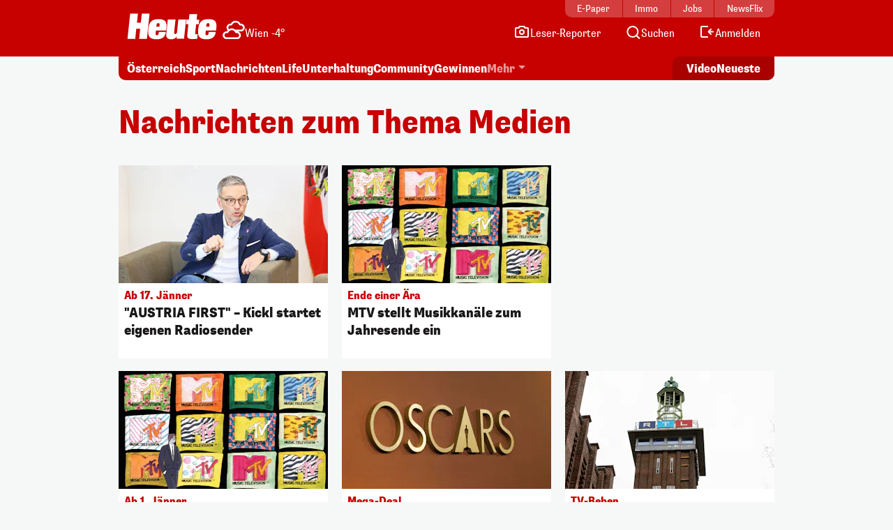

--- FILE ---
content_type: text/html; charset=UTF-8
request_url: https://www.heute.at/t/medien-100055512
body_size: 22238
content:
<!DOCTYPE html><html lang="de"><head><meta charset="utf-8"/><meta http-equiv="X-UA-Compatible" content="IE=10,IE=edge,chrome=1"/><meta name="viewport" content="width=device-width, initial-scale=1, shrink-to-fit=no"/><link rel="icon" type="image/x-icon" href="https://www.heute.at/favicon.ico"/><link rel="shortcut icon" type="image/x-icon" href="https://www.heute.at/favicon.ico"/><link rel="icon" type="image/png" sizes="16x16" href="https://www.heute.at/img/favicon-16x16.png"/><link rel="icon" type="image/png" sizes="32x32" href="https://www.heute.at/img/favicon-32x32.png"/><link rel="icon" type="image/png" sizes="64x64" href="https://www.heute.at/img/favicon-64x64.png"/><link rel="icon" type="image/png" sizes="96x96" href="https://www.heute.at/img/favicon-96x96.png"/><link rel="icon" type="image/png" sizes="128x128" href="https://www.heute.at/img/favicon-128x128.png"/><link rel="apple-touch-icon" href="https://www.heute.at/img/192x192.png"/><link rel="preload" href="https://data-196c083e38.heute.at/iomm/latest/manager/base/es6/bundle.js" as="script" id="IOMmBundle" crossorigin/><link rel="preload" href="https://data-196c083e38.heute.at/iomm/latest/bootstrap/loader.js" as="script" crossorigin/><script type="text/javascript" src="https://data-196c083e38.heute.at/iomm/latest/bootstrap/loader.js" crossorigin></script><link rel="preload" href="/build/fonts/SupriaSans-CondensedRegular_web.woff2" as="font" type="font/woff2" crossorigin/><link rel="preload" href="/build/fonts/SupriaSans-CondensedHeavy_web.woff2" as="font" type="font/woff2" crossorigin/><link rel="preload" href="/build/fonts/roboto-v30-latin-regular.woff2" as="font" type="font/woff2" crossorigin/><meta name="app_url" content="https://www.heute.at"/><meta name="publisher" content="heute.at"/><meta name="distribution" content="Global"/><meta name="page-topic" content="Nachrichten, News"/><meta name="copyright" content="(c) 2026 DJ Digitale Medien GmbH"/><meta property="fb:app_id" content="331040927291567"/><meta property="fb:pages" content="183473669401"/><meta name="coral_root_url" content="https://coral.heute.at"/><meta name="coral_story_url" content="https://www.heute.at"/><meta name="cmp_first_layer_id" content="1238313"/><meta name="foriocon" content="true"/><meta name="abo_cookie" content="__heute.isPURAboUser"/><meta name="abo_accepted_cookie" content="__heute.isPURTermsOfUseAccepted"/><meta name="authenticated_cookie" content="__heute.isAuthenticated"/><meta name="captcha_eu_public_key" content="XbfmNKOvBDIzovaPCOUZ-x-a2308ea9cebdc19216ebb4df9e23a7e705f0c236"/><meta name="google_recaptcha_token" content="6LdbtBcaAAAAAKDW5XFE7CpbVhIlrF7mG852ag3U"/><meta name="supress_tracking" content="0"/><link type="text/css" rel="stylesheet" href="/build/css/category-20260109_1118_g8966ea3.min.css"/><title>Medien | Heute.at</title><meta name="description" content="Heute.at bringt es auf den Punkt. Infos zum Stichwort: Medien | Heute.at"/><meta property="og:title" content="Medien | Heute.at"/><meta property="og:url" content="https://www.heute.at/t/medien-heuteat-100055512"/><meta property="og:description" content="Heute.at bringt es auf den Punkt. Infos zum Stichwort: Medien | Heute.at"/><meta property="og:url" content="https://www.heute.at/t/medien-heuteat-100055512"/><meta name="oewa_cp" content="RedCont/Nachrichten/Nachrichtenueberblick"/><meta name="page_type" content="overview"/><meta name="page_id" content="100055512"/><meta name="page_category_path" content="/tag"/><meta name="page_path" content="/tag"/><meta property="twitter:card" content="summary_large_image"/><meta property="twitter:site" content="@heute_at"/><meta property="twitter:title" content="Medien | Heute.at"/><meta property="twitter:description" content="Heute.at bringt es auf den Punkt. Infos zum Stichwort: Medien | Heute.at"/><script>
    /*
     * __tcfapi stub - needs to be in <head>
     */
    function _typeof(t) {
        return (_typeof =
            'function' == typeof Symbol && 'symbol' == typeof Symbol.iterator
                ? function (t) {
                      return typeof t;
                  }
                : function (t) {
                      return t && 'function' == typeof Symbol && t.constructor === Symbol && t !== Symbol.prototype ? 'symbol' : typeof t;
                  })(t);
    }
    !(function () {
        var t = function () {
            var t,
                e,
                o = [],
                n = window,
                r = n;
            for (; r; ) {
                try {
                    if (r.frames.__tcfapiLocator) {
                        t = r;
                        break;
                    }
                } catch (t) {}
                if (r === n.top) break;
                r = r.parent;
            }
            t ||
                (!(function t() {
                    var e = n.document,
                        o = !!n.frames.__tcfapiLocator;
                    if (!o)
                        if (e.body) {
                            var r = e.createElement('iframe');
                            (r.style.cssText = 'display:none'), (r.name = '__tcfapiLocator'), e.body.appendChild(r);
                        } else setTimeout(t, 5);
                    return !o;
                })(),
                (n.__tcfapi = function () {
                    for (var t = arguments.length, n = new Array(t), r = 0; r <t; r++) n[r] = arguments[r];                     if (!n.length) return o;                     'setGdprApplies' === n[0] ? n.length> 3 && 2 === parseInt(n[1], 10) && 'boolean' == typeof n[3] && ((e = n[3]), 'function' == typeof n[2] && n[2]('set', !0)) : 'ping' === n[0] ? 'function' == typeof n[2] && n[2]({ gdprApplies: e, cmpLoaded: !1, cmpStatus: 'stub' }) : o.push(n);
                }),
                n.addEventListener(
                    'message',
                    function (t) {
                        var e = 'string' == typeof t.data,
                            o = {};
                        if (e)
                            try {
                                o = JSON.parse(t.data);
                            } catch (t) {}
                        else o = t.data;
                        var n = 'object' === _typeof(o) && null !== o ? o.__tcfapiCall : null;
                        n &&
                            window.__tcfapi(
                                n.command,
                                n.version,
                                function (o, r) {
                                    var a = { __tcfapiReturn: { returnValue: o, success: r, callId: n.callId } };
                                    t && t.source && t.source.postMessage && t.source.postMessage(e ? JSON.stringify(a) : a, '*');
                                },
                                n.parameter,
                            );
                    },
                    !1,
                ));
        };
        'undefined' != typeof module ? (module.exports = t) : t();
    })();
</script><style>
    #sp_message_container_1238313 {
    }
</style><script>
        window.dataLayer = window.dataLayer || [];
        var farcaster = {"article_id":"","resourceType":"","category_name":"","subcategory_name":"","article_topics":"","article_title":"Medien"};
        if (navigator.userAgent.search('HeuteApp') !== -1) {
            farcaster['resourceType'] = 'app';
        }
        dataLayer.push(farcaster);
   </script><script type="text/javascript" class="consent_content" async data-src="https://functions.adnami.io/api/macro/adsm.macro.www.heute.at.js"></script><script>
    window.ID5EspConfig = {
        partnerId: 1712,
    };
</script><script> let audienzzPageCategoryPath = [];                             audienzzPageCategoryPath = "\/tag".split('/').filter(Boolean);                          window.htag = window.htag || {};             window.htag.que = window.htag.que || [];             window.htag.que.push(() => {
                window.htag.api('1').updateKeywords(() => ({
                    page_category_path: audienzzPageCategoryPath,
                    page_type: ['overview'],
                    page_id: ['100055512'],
                }));
            });
       </script><script defer="defer" async="async" class="consent_content" data-src="https://adnz.co/header.js?adTagId=10397"></script></head><body class="tagpage  " data-debug="false"><div class="sticky-top top-wrapper gb-he"><div class="header-wrapper"><nav class="navbar navbar-expand-lg"><div class="container"><div class="top-nav d-md-block"><div class="inner"><div class="flex-fill text-center"><a href="https://epaper.heute.at/titles/heutewien/13000/publications/latest" target="_blank" class="epaper-header-link "> E-Paper</a></div><div class="flex-fill text-center"><a href="https://www.heute.at/immobilien">Immo</a></div><div class="flex-fill text-center"><a href="https://jobs.heute.at/">Jobs</a></div><div class="flex-fill text-center"><a href="https://www.newsflix.at/">NewsFlix</a></div></div></div><div class="middle-nav d-block page-section-center"><div class="inner"><div class="flex-fill d-flex justify-content-start align-items-end"><div><a class="navbar-brand" href="https://www.heute.at" aria-label="Heute.at"><img width="100%" height="100%" src="/img/svg/heute-logo-white.svg" alt="Heute.at"/></a></div><div class="navbar-weather" data-url="https://php.heute.at/wetter/miniweatherwidget/result.json"><a href="https://www.heute.at/wetter" class="d-flex justify-content-start align-items-end"><div><img data-src="/img/weather-icons-white/Icon-Wetter-" alt="Wetter" class="weather-icon"/></div><div class="weather-text d-none d-lg-block"></div></a></div></div><div class="nav-links"><a aria-label="Leser-Reporter" href="/leser-reporter"><svg width="24" height="24" viewBox="0 0 24 24" fill="none" xmlns="http://www.w3.org/2000/svg"><path d="M16.1056 5.44721L16.382 6H17H20C20.5523 6 21 6.44771 21 7V18C21 18.5523 20.5523 19 20 19H4C3.44772 19 3 18.5523 3 18V7C3 6.44772 3.44772 6 4 6H7H7.61803L7.89443 5.44721L8.61803 4L15.382 4L16.1056 5.44721Z" stroke="currentColor" stroke-width="2" stroke-linecap="round"></path><circle cx="12" cy="12" r="3" stroke="currentColor" stroke-width="2"></circle></svg><span class="d-none d-lg-inline-block">Leser-Reporter</span></a></div><div class="nav-links"><a aria-label="Artikelsuche" href="/artikelsuche"><svg width="24" height="24" viewBox="0 0 24 24" fill="none" xmlns="http://www.w3.org/2000/svg"><circle cx="11.8633" cy="11.5" r="7.5" stroke="currentColor" stroke-width="2"></circle><path d="M20.6562 21.7071C21.0467 22.0976 21.6799 22.0976 22.0704 21.7071C22.4609 21.3166 22.4609 20.6834 22.0704 20.2929L20.6562 21.7071ZM18.0704 16.2929L17.3633 15.5858L15.9491 17L16.6562 17.7071L18.0704 16.2929ZM22.0704 20.2929L18.0704 16.2929L16.6562 17.7071L20.6562 21.7071L22.0704 20.2929Z" fill="currentColor"></path></svg><span class="d-none d-lg-inline-block">Suchen</span></a></div><div class="nav-links d-none profil-nav-link"><a aria-label="Profil" href="/profil"><svg width="24" height="24" viewBox="0 0 24 24" fill="none" xmlns="http://www.w3.org/2000/svg"><path d="M20 21C20 15.4772 17.5228 14 12 14C6.47715 14 4 15.4772 4 21" stroke="currentColor" stroke-width="2"></path><circle cx="12" cy="7" r="4" stroke="currentColor" stroke-width="2"></circle></svg><span class="d-inline-block">Profil</span></a></div><div class="nav-links d-lg-none"><a aria-label="Anmelden" href="/profil"><svg width="24" height="24" viewBox="0 0 24 24" fill="none" xmlns="http://www.w3.org/2000/svg"><path d="M20 21C20 15.4772 17.5228 14 12 14C6.47715 14 4 15.4772 4 21" stroke="currentColor" stroke-width="2"></path><circle cx="12" cy="7" r="4" stroke="currentColor" stroke-width="2"></circle></svg><span class="d-none d-lg-inline-block">Anmelden</span></a></div><div class="nav-links d-none d-lg-block anmelden"><a aria-label="Anmelden" href="/profil/login"><svg width="24" height="24" viewBox="0 0 24 24" fill="none" xmlns="http://www.w3.org/2000/svg"><path fill-rule="evenodd" clip-rule="evenodd" d="M13 5L5 5L5 18L13 18C13.5523 18 14 18.4477 14 19C14 19.5523 13.5523 20 13 20H5C3.89543 20 3 19.1046 3 18L3 5C3 3.89543 3.89543 3 5 3L13 3C13.5523 3 14 3.44772 14 4C14 4.55228 13.5523 5 13 5ZM18.7071 7.29289C19.0976 7.68342 19.0976 8.31658 18.7071 8.70711L16.9142 10.5H21C21.5523 10.5 22 10.9477 22 11.5C22 12.0523 21.5523 12.5 21 12.5H16.9142L18.7071 14.2929C19.0976 14.6834 19.0976 15.3166 18.7071 15.7071C18.3166 16.0976 17.6834 16.0976 17.2929 15.7071L13.7929 12.2071C13.4024 11.8166 13.4024 11.1834 13.7929 10.7929L17.2929 7.29289C17.6834 6.90237 18.3166 6.90237 18.7071 7.29289Z" fill="currentColor"></path></svg><span class="d-none d-lg-inline-block">Anmelden</span></a></div><div class="nav-links d-block d-lg-none"><div class="btn-mobile-menu d-flex justify-content-center align-items-center" data-bs-toggle="offcanvas" data-bs-target="#offcanvasMobileMenu" aria-controls="offcanvasMobileMenu"><svg width="24px" height="24px" viewBox="0 0 24 24" fill="none" xmlns="http://www.w3.org/2000/svg"><path d="M20 7H4" stroke="currentColor" stroke-width="2" stroke-linecap="round"></path><path d="M20 11.5H4" stroke="currentColor" stroke-width="2" stroke-linecap="round"></path><path d="M16 16H4" stroke="currentColor" stroke-width="2" stroke-linecap="round"></path></svg></div></div></div></div></div></nav></div><div class="subheader-wrapper"><div class="container"><div class="bottom-nav"><div class="inner"><div class="wrapper-left"><ul><li><a href="/oesterreich">Österreich</a></li><li><a href="/sport">Sport</a></li><li><a href="/nachrichten">Nachrichten</a></li><li class="d-none d-md-block"><a href="/life">Life</a></li><li class="d-none d-lg-block"><a href="/unterhaltung">Unterhaltung</a></li><li class="d-none d-md-block"><a href="/community">Community</a></li><li class="d-none d-lg-block"><a href="/gewinnen">Gewinnen</a></li><li class="dropdown-center dropdown-container d-none d-lg-block"><a class="dropdown-toggle" href="#" role="button" data-bs-toggle="dropdown" aria-expanded="false">Mehr</a><ul class="dropdown-menu"><li><a class="dropdown-item" aria-label="Video" href="/video"><svg width="24" height="24" viewBox="0 0 24 24" fill="none" xmlns="http://www.w3.org/2000/svg"><path d="M7 6.11682C7 5.32566 7.87525 4.84781 8.54076 5.27564L17.6915 11.1583C18.3038 11.5519 18.3038 12.447 17.6915 12.8406L8.54076 18.7232C7.87525 19.1511 7 18.6732 7 17.8821V6.11682Z" stroke="currentColor" stroke-width="2" stroke-linecap="round" stroke-linejoin="round"></path></svg><span>Video</span></a></li><li><a class="dropdown-item" aria-label="Newsletter" href="/newsletter"><svg width="24" height="24" viewBox="0 0 24 24" fill="none" xmlns="http://www.w3.org/2000/svg"><path d="M20 5.00001L3.99999 5.00009C3.44771 5.00009 3 5.44781 3 6.00009V18.4442C3 18.9965 3.44772 19.4442 4 19.4442H20C20.5523 19.4442 21 18.9965 21 18.4442V6.00001C21 5.44772 20.5523 5 20 5.00001Z" stroke="currentColor" stroke-width="2" stroke-linecap="round" stroke-linejoin="round"></path><path d="M20 9.21875L12 13.4678L4 9.21875" stroke="currentColor" stroke-width="2" stroke-linecap="round" stroke-linejoin="round"></path></svg><span>Newsletter</span></a></li><li><a class="dropdown-item" aria-label="Wetter" href="/wetter"><svg width="24" height="24" viewBox="0 0 32 32" fill="none" xmlns="http://www.w3.org/2000/svg"><path d="M28 16L16 16" stroke="currentColor" stroke-width="2.66667" stroke-linecap="round"></path><path d="M16 4L16 16" stroke="currentColor" stroke-width="2.66667" stroke-linecap="round"></path><path d="M7.33268 7.3335L24.6657 24.6667" stroke="currentColor" stroke-width="2.66667" stroke-linecap="round"></path><path d="M24.6667 7.33333L16.0002 16.0003" stroke="currentColor" stroke-width="2.66667" stroke-linecap="round"></path><circle cx="15.9993" cy="16.0001" r="8" fill="#C70000" stroke="currentColor" stroke-width="2.66667"></circle><rect x="2.66602" y="16" width="13.3333" height="10.6667" fill="#C70000"></rect><path d="M16.6667 20L6 20" stroke="currentColor" stroke-width="2.66667" stroke-linecap="round"></path><path d="M14.6667 28L4 28" stroke="currentColor" stroke-width="2.66667" stroke-linecap="round"></path><path d="M15.9993 24L6.66602 24" stroke="currentColor" stroke-width="2.66667" stroke-linecap="round"></path></svg><span>Wetter</span></a></li><li><a class="dropdown-item" aria-label="Artikelsuche" href="/artikelsuche"><svg width="24" height="24" viewBox="0 0 24 24" fill="none" xmlns="http://www.w3.org/2000/svg"><circle cx="11.8633" cy="11.5" r="7.5" stroke="currentColor" stroke-width="2"></circle><path d="M20.6562 21.7071C21.0467 22.0976 21.6799 22.0976 22.0704 21.7071C22.4609 21.3166 22.4609 20.6834 22.0704 20.2929L20.6562 21.7071ZM18.0704 16.2929L17.3633 15.5858L15.9491 17L16.6562 17.7071L18.0704 16.2929ZM22.0704 20.2929L18.0704 16.2929L16.6562 17.7071L20.6562 21.7071L22.0704 20.2929Z" fill="currentColor"></path></svg><span>Suchen</span></a></li><li><a class="dropdown-item" aria-label="Leser-Reporter" href="/leser-reporter"><svg width="24" height="24" viewBox="0 0 24 24" fill="none" xmlns="http://www.w3.org/2000/svg"><path d="M16.1056 5.44721L16.382 6H17H20C20.5523 6 21 6.44771 21 7V18C21 18.5523 20.5523 19 20 19H4C3.44772 19 3 18.5523 3 18V7C3 6.44772 3.44772 6 4 6H7H7.61803L7.89443 5.44721L8.61803 4L15.382 4L16.1056 5.44721Z" stroke="currentColor" stroke-width="2" stroke-linecap="round"></path><circle cx="12" cy="12" r="3" stroke="currentColor" stroke-width="2"></circle></svg><span>Leser-Reporter</span></a></li><li><a class="dropdown-item no-icon" aria-label="Klima & Umwelt" href="/klimaschutz">Klima & Umwelt</a></li><li><a class="dropdown-item no-icon" aria-label="Deutschland-News" href="/deutschland">Deutschland-News</a></li><li><a class="dropdown-item no-icon" aria-label="St. Pölten Wahl" href="/stpoelten-wahl-2026">St. Pölten Wahl</a></li><li><a class="dropdown-item no-icon" aria-label="Jetzt im Kino" href="/kino/filme">Jetzt im Kino</a></li><li><a class="dropdown-item no-icon" aria-label="TV-Programm" href="/tv">TV-Programm</a></li><li><a class="dropdown-item no-icon" aria-label="Sicherheit am Schulweg" href="/sicherheit-am-schulweg">Sicherheit am Schulweg</a></li><li><a class="dropdown-item no-icon" aria-label="Kleine leisten Großes" href="/kleine-leisten-grosses">Kleine leisten Großes</a></li><li><a class="dropdown-item no-icon highlighted" aria-label="Sozial sicher in Wien" href="/sozialesicherheitwien"> Sozial sicher in Wien <div class="small">präsentiert vom FSW</div></a></li><li><a class="dropdown-item no-icon" aria-label="Horoskop" href="/horoskop">Horoskop</a></li><li><a class="dropdown-item no-icon" aria-label="EssenHeute" href="/essen-heute">EssenHeute</a></li><li><a class="dropdown-item no-icon" aria-label="Tiere" href="/tiere">Tiere</a></li><li><hr class="dropdown-divider"/></li><li><div class="dropdown-headline">Social Media</div><ul class="list-group list-group-horizontal social-icons"><li><a title="Facebook" aria-label="Facebook" target="_blank" href="https://www.facebook.com/heute"><svg width="24" height="24" viewBox="0 0 24 24" fill="none" xmlns="http://www.w3.org/2000/svg"><path d="M17 1H14C12.6739 1 11.4021 1.52678 10.4645 2.46447C9.52678 3.40215 9 4.67392 9 6V9H6V13H9V21H13V13H16L17 9H13V6C13 5.73478 13.1054 5.48043 13.2929 5.29289C13.4804 5.10536 13.7348 5 14 5H17V1Z" stroke="currentColor" stroke-width="2" stroke-linecap="round" stroke-linejoin="round"></path></svg></a></li><li><a title="Twitter" aria-label="Twitter" target="_blank" href="https://twitter.com/heute_at"><svg xmlns="http://www.w3.org/2000/svg" width="24" height="24" viewBox="0 0 24 24"><path fill="currentColor" fill-rule="nonzero" d="M13.65 10.47 20.93 2h-1.72l-6.33 7.35L7.83 2H2l7.64 11.12L2 22h1.73l6.68-7.77L15.74 22h5.83l-7.92-11.53Zm-2.37 2.75-.77-1.11L4.35 3.3H7l4.97 7.11.78 1.1 6.46 9.25h-2.66l-5.27-7.54Z"></path></svg></a></li><li><a title="Instagram" aria-label="Instagram" target="_blank" href="https://www.instagram.com/heute.at/"><svg width="24" height="24" viewBox="0 0 24 24" fill="none" xmlns="http://www.w3.org/2000/svg"><path d="M17 2H7C4.23858 2 2 4.23858 2 7V17C2 19.7614 4.23858 22 7 22H17C19.7614 22 22 19.7614 22 17V7C22 4.23858 19.7614 2 17 2Z" stroke="currentColor" stroke-width="2" stroke-linecap="round" stroke-linejoin="round"></path><path d="M16.0002 11.3703C16.1236 12.2025 15.9815 13.0525 15.594 13.7993C15.2065 14.5461 14.5933 15.1517 13.8418 15.53C13.0903 15.9082 12.2386 16.0399 11.408 15.9062C10.5773 15.7726 9.80996 15.3804 9.21503 14.7855C8.62011 14.1905 8.22793 13.4232 8.09426 12.5925C7.9606 11.7619 8.09226 10.9102 8.47052 10.1587C8.84878 9.40716 9.45438 8.79404 10.2012 8.40654C10.948 8.01904 11.7979 7.87689 12.6302 8.0003C13.4791 8.12619 14.265 8.52176 14.8719 9.12861C15.4787 9.73545 15.8743 10.5214 16.0002 11.3703Z" stroke="currentColor" stroke-width="2" stroke-linecap="round" stroke-linejoin="round"></path><path d="M19.0326 5.81035C19.0635 6.01841 19.028 6.2309 18.9311 6.4176C18.8342 6.6043 18.6809 6.7557 18.493 6.85027C18.3052 6.94483 18.0923 6.97775 17.8846 6.94433C17.6769 6.91091 17.4851 6.81287 17.3364 6.66414C17.1876 6.51541 17.0896 6.32357 17.0562 6.1159C17.0227 5.90824 17.0557 5.69532 17.1502 5.50744C17.2448 5.31956 17.3962 5.16628 17.5829 5.06941C17.7696 4.97253 17.9821 4.937 18.1901 4.96785C18.4024 4.99932 18.5989 5.09821 18.7506 5.24993C18.9023 5.40164 19.0012 5.59812 19.0326 5.81035Z" fill="currentColor"></path></svg></a></li><li><a title="TikTok" aria-label="TikTok" target="_blank" href="https://www.tiktok.com/@heute.at"><svg width="24" height="24" viewBox="0 0 24 24" fill="none" xmlns="http://www.w3.org/2000/svg"><path d="M17.0142 5.17789C17.6915 5.94144 18.5933 6.47079 19.5901 6.69H19.6301C19.9591 6.75787 20.2942 6.79139 20.6301 6.79V10.19C18.9202 10.1956 17.2516 9.66395 15.8601 8.67V15.67C15.857 16.9271 15.4803 18.1548 14.7778 19.1973C14.0753 20.2397 13.0787 21.0498 11.9148 21.5246C10.7509 21.9994 9.47204 22.1175 8.24084 21.8638C7.00964 21.6101 5.88163 20.9962 5.00015 20.1C4.14006 19.2191 3.5555 18.1066 3.31806 16.8986C3.08062 15.6905 3.20061 14.4395 3.66332 13.2986C4.12604 12.1578 4.91139 11.1766 5.92323 10.4753C6.93506 9.77393 8.12946 9.38288 9.36015 9.35L9.48014 12.77C8.94088 12.7681 8.41184 12.9172 7.95286 13.2003C7.49388 13.4834 7.12326 13.8892 6.88292 14.372C6.64259 14.8548 6.54212 15.3951 6.59287 15.932C6.64363 16.4689 6.84359 16.9808 7.17015 17.41C7.53464 17.8948 8.04244 18.2527 8.62162 18.4329C9.2008 18.6131 9.82199 18.6065 10.3972 18.414C10.9724 18.2215 11.4725 17.8529 11.8266 17.3604C12.1807 16.868 12.3708 16.2766 12.3701 15.67V2H15.8201V2.44C15.9189 3.45587 16.3369 4.41435 17.0142 5.17789Z" stroke="currentColor" stroke-width="2" stroke-linejoin="round"></path></svg></a></li><li><a title="YouTube" aria-label="YouTube" target="_blank" href="https://www.youtube.com/user/tageszeitungheute"><svg width="24" height="24" viewBox="0 0 24 24" fill="none" xmlns="http://www.w3.org/2000/svg"><path d="M22.5401 6.42C22.4213 5.94541 22.1794 5.51057 21.8387 5.15941C21.4981 4.80824 21.0708 4.55318 20.6001 4.42C18.8801 4 12.0001 4 12.0001 4C12.0001 4 5.12008 4 3.40008 4.46C2.92933 4.59318 2.50206 4.84824 2.16143 5.19941C1.8208 5.55057 1.57887 5.98541 1.46008 6.46C1.1453 8.20556 0.991319 9.97631 1.00008 11.75C0.988863 13.537 1.14285 15.3213 1.46008 17.08C1.59104 17.5398 1.83839 17.9581 2.17823 18.2945C2.51806 18.6308 2.9389 18.8738 3.40008 19C5.12008 19.46 12.0001 19.46 12.0001 19.46C12.0001 19.46 18.8801 19.46 20.6001 19C21.0708 18.8668 21.4981 18.6118 21.8387 18.2606C22.1794 17.9094 22.4213 17.4746 22.5401 17C22.8524 15.2676 23.0064 13.5103 23.0001 11.75C23.0113 9.96295 22.8573 8.1787 22.5401 6.42Z" stroke="currentColor" stroke-width="2" stroke-linecap="round" stroke-linejoin="round"></path><path d="M9.75 15.02L15.5 11.75L9.75 8.47998V15.02Z" stroke="currentColor" stroke-width="2" stroke-linecap="round" stroke-linejoin="round"></path></svg></a></li></ul></li><li><hr class="dropdown-divider"/></li><li><ul class="list-group list-group-horizontal heute-icons"><li><a title="Heute Kino" aria-label="Heute Kino" href="/kino"><img width="83" height="14" src="/img/svg/heute-kino.svg" alt="Heute Kino"/></a></li><li><a title="Heute Jobs" aria-label="Heute Jobs" href="https://jobs.heute.at"><img width="83" height="14" src="/img/svg/heute-jobs.svg" alt="Heute Jobs"/></a></li><li><a title="Heute TV" aria-label="Heute TV" href="/tv"><img width="83" height="14" src="/img/svg/heute-tv.svg" alt="Heute TV"/></a></li></ul></li></ul></li></ul></div><div class="wrapper-right"><ul><li class="d-none d-md-block"><a href="/video" aria-label="Alle Videos ansehen"><span class="screen-reader-only">Alle</span> Video <span class="screen-reader-only">s ansehen</span></a></li><li><a href="/neueste" aria-label="Alle neuesten Artikel lesen"> Neueste <span class="screen-reader-only">Artikel lesen</span></a></li></ul></div></div></div></div></div><div class="offcanvas offcanvas-end d-lg-none" tabindex="-1" id="offcanvasMobileMenu"><div class="offcanvas-body"><ul><li><a aria-label="Startseite" href="/"><svg width="24" height="24" viewBox="0 0 24 24" fill="none" xmlns="http://www.w3.org/2000/svg"><path d="M4.32732 10.03C4.11885 10.2195 4 10.4882 4 10.7699V18.9436C4 19.4959 4.44772 19.9436 5 19.9436H19C19.5523 19.9436 20 19.4959 20 18.9436V10.7699C20 10.4882 19.8812 10.2195 19.6727 10.03L12.6727 3.66623C12.2913 3.31947 11.7087 3.31947 11.3273 3.66623L4.32732 10.03Z" stroke="currentColor" stroke-width="2" stroke-linecap="round" stroke-linejoin="round"></path></svg><span>Startseite</span></a></li><li><a aria-label="Wetter" href="/wetter"><svg width="24" height="24" viewBox="0 0 32 32" fill="none" xmlns="http://www.w3.org/2000/svg"><path d="M28 16L16 16" stroke="currentColor" stroke-width="2.66667" stroke-linecap="round"></path><path d="M16 4L16 16" stroke="currentColor" stroke-width="2.66667" stroke-linecap="round"></path><path d="M7.33268 7.3335L24.6657 24.6667" stroke="currentColor" stroke-width="2.66667" stroke-linecap="round"></path><path d="M24.6667 7.33333L16.0002 16.0003" stroke="currentColor" stroke-width="2.66667" stroke-linecap="round"></path><circle cx="15.9993" cy="16.0001" r="8" fill="#C70000" stroke="currentColor" stroke-width="2.66667"></circle><rect x="2.66602" y="16" width="13.3333" height="10.6667" fill="#C70000"></rect><path d="M16.6667 20L6 20" stroke="currentColor" stroke-width="2.66667" stroke-linecap="round"></path><path d="M14.6667 28L4 28" stroke="currentColor" stroke-width="2.66667" stroke-linecap="round"></path><path d="M15.9993 24L6.66602 24" stroke="currentColor" stroke-width="2.66667" stroke-linecap="round"></path></svg><span>Wetter</span></a></li><li><a aria-label="Artikelsuche" href="/artikelsuche"><svg width="24" height="24" viewBox="0 0 24 24" fill="none" xmlns="http://www.w3.org/2000/svg"><circle cx="11.8633" cy="11.5" r="7.5" stroke="currentColor" stroke-width="2"></circle><path d="M20.6562 21.7071C21.0467 22.0976 21.6799 22.0976 22.0704 21.7071C22.4609 21.3166 22.4609 20.6834 22.0704 20.2929L20.6562 21.7071ZM18.0704 16.2929L17.3633 15.5858L15.9491 17L16.6562 17.7071L18.0704 16.2929ZM22.0704 20.2929L18.0704 16.2929L16.6562 17.7071L20.6562 21.7071L22.0704 20.2929Z" fill="currentColor"></path></svg><span>Suchen</span></a></li><li><a aria-label="Leser-Reporter" href="/leser-reporter"><svg width="24" height="24" viewBox="0 0 24 24" fill="none" xmlns="http://www.w3.org/2000/svg"><path d="M16.1056 5.44721L16.382 6H17H20C20.5523 6 21 6.44771 21 7V18C21 18.5523 20.5523 19 20 19H4C3.44772 19 3 18.5523 3 18V7C3 6.44772 3.44772 6 4 6H7H7.61803L7.89443 5.44721L8.61803 4L15.382 4L16.1056 5.44721Z" stroke="currentColor" stroke-width="2" stroke-linecap="round"></path><circle cx="12" cy="12" r="3" stroke="currentColor" stroke-width="2"></circle></svg><span>Leser-Reporter</span></a></li><li class="d-none profil-nav-link"><a aria-label="Mein Profil" href="/profil"><svg width="24" height="24" viewBox="0 0 24 24" fill="none" xmlns="http://www.w3.org/2000/svg"><path d="M20 21C20 15.4772 17.5228 14 12 14C6.47715 14 4 15.4772 4 21" stroke="currentColor" stroke-width="2"></path><circle cx="12" cy="7" r="4" stroke="currentColor" stroke-width="2"></circle></svg><span>Mein Profil</span></a></li><li class="anmelden"><a aria-label="Anmelden" href="/profil/login"><svg width="24" height="24" viewBox="0 0 24 24" fill="none" xmlns="http://www.w3.org/2000/svg"><path fill-rule="evenodd" clip-rule="evenodd" d="M13 5L5 5L5 18L13 18C13.5523 18 14 18.4477 14 19C14 19.5523 13.5523 20 13 20H5C3.89543 20 3 19.1046 3 18L3 5C3 3.89543 3.89543 3 5 3L13 3C13.5523 3 14 3.44772 14 4C14 4.55228 13.5523 5 13 5ZM18.7071 7.29289C19.0976 7.68342 19.0976 8.31658 18.7071 8.70711L16.9142 10.5H21C21.5523 10.5 22 10.9477 22 11.5C22 12.0523 21.5523 12.5 21 12.5H16.9142L18.7071 14.2929C19.0976 14.6834 19.0976 15.3166 18.7071 15.7071C18.3166 16.0976 17.6834 16.0976 17.2929 15.7071L13.7929 12.2071C13.4024 11.8166 13.4024 11.1834 13.7929 10.7929L17.2929 7.29289C17.6834 6.90237 18.3166 6.90237 18.7071 7.29289Z" fill="currentColor"></path></svg><span>Anmelden</span></a></li><li><hr class="ul-divider"/></li><li><a aria-label="Alle neuesten Artikel lesen" href="/neueste"><svg width="24" height="24" viewBox="0 0 24 24" fill="none" xmlns="http://www.w3.org/2000/svg"><path d="M21 12C21 7.02944 16.9706 3 12 3C7.02944 3 3 7.02944 3 12C3 16.9706 7.02944 21 12 21C14.2825 21 16.3666 20.1503 17.9531 18.75M17.9531 18.75L17.85 21M17.9531 18.75L15.6 18.3" stroke="currentColor" stroke-width="2" stroke-linecap="round" stroke-linejoin="round"></path><path d="M11 7.5V13L14.6667 14.8333" stroke="currentColor" stroke-width="2" stroke-linecap="round" stroke-linejoin="round"></path></svg><span> Neueste <span class="screen-reader-only">neue Artikel lesen</span></span></a></li><li><a class="no-icon" aria-label="Österreich" href="/oesterreich">Österreich</a></li><li><a class="no-icon" aria-label="Klima & Umwelt" href="/klimaschutz">Klima & Umwelt</a></li><li><a class="no-icon" aria-label="Deutschland" href="/deutschland">Deutschland</a></li><li><a class="no-icon" aria-label="St. Pölten Wahl" href="/stpoelten-wahl-2026">St. Pölten Wahl</a></li><li><a class="no-icon" aria-label="Nachrichten" href="/nachrichten">Nachrichten</a></li><li><a class="no-icon" aria-label="Sport" href="/sport">Sport</a></li><li><a class="no-icon" aria-label="Motor" href="/life/motor">Motor</a></li><li><a class="no-icon" aria-label="Life" href="/life">Life</a></li><li><a class="no-icon" aria-label="Unterhaltung" href="/unterhaltung">Unterhaltung</a></li><li><a class="no-icon" aria-label="Community" href="/community">Community</a></li><li><a class="no-icon" aria-label="Immobilien" href="https://www.heute.at/immobilien">Immobilien</a></li><li><a class="no-icon menu-opacity" aria-label="Jetzt im Kino" href="/kino/filme">Jetzt im Kino</a></li><li><a class="no-icon menu-opacity" aria-label="TV-Programm" href="/tv">TV-Programm</a></li><li><a class="no-icon menu-opacity" aria-label="Influencer-Award" href="/community/influencer">Influencer-Award</a></li><li><a class="no-icon menu-opacity" aria-label="Kleine leisten Großes" href="/kleine-leisten-grosses">Kleine leisten Großes</a></li><li><a class="no-icon highlighted" aria-label="Sozial sicher in Wien" href="/sozialesicherheitwien"> Sozial sicher in Wien <div class="small">präsentiert vom FSW</div></a></li><li><a class="no-icon menu-opacity" aria-label="Horoskop" href="/horoskop">Horoskop</a></li><li><a class="no-icon menu-opacity" aria-label="EssenHeute" href="/essen-heute">EssenHeute</a></li><li><a class="no-icon menu-opacity" aria-label="Tiere" href="/tiere">Tiere</a></li><li><a aria-label="Videos" href="/video"><svg width="24" height="24" viewBox="0 0 24 24" fill="none" xmlns="http://www.w3.org/2000/svg"><path d="M7 6.11682C7 5.32566 7.87525 4.84781 8.54076 5.27564L17.6915 11.1583C18.3038 11.5519 18.3038 12.447 17.6915 12.8406L8.54076 18.7232C7.87525 19.1511 7 18.6732 7 17.8821V6.11682Z" stroke="currentColor" stroke-width="2" stroke-linecap="round" stroke-linejoin="round"></path></svg><span>Videos</span></a></li><li><a aria-label="Gewinnspiele" href="/gewinnspiele"><svg width="24" height="24" viewBox="0 0 24 24" fill="none" xmlns="http://www.w3.org/2000/svg"><path d="M8.35966 12.7699C9.36927 13.5416 10.6311 14 12 14C13.3689 14 14.6307 13.5416 15.6403 12.7699M8.35966 12.7699C6.92529 11.6735 6 9.94481 6 8C6 4.68629 8.68629 2 12 2C15.3137 2 18 4.68629 18 8C18 9.94481 17.0747 11.6735 15.6403 12.7699M8.35966 12.7699L7 21.5L11.5 18L17 21.5L15.6403 12.7699" stroke="currentColor" stroke-width="2" stroke-linecap="round" stroke-linejoin="round"></path></svg><span>Gewinnspiele</span></a></li><li><hr class="ul-divider"/></li><li><a aria-label="E-Paper" href="https://epaper.heute.at/titles/heutewien/13000/publications/latest" target="_blank" class="epaper-menu-link "><svg width="24" height="24" viewBox="0 0 24 24" fill="none" xmlns="http://www.w3.org/2000/svg"><path d="M2 5H8C9.06087 5 10.0783 5.42143 10.8284 6.17157C11.5786 6.92172 12 7.93913 12 9V23C12 22.2044 11.6839 21.4413 11.1213 20.8787C10.5587 20.3161 9.79565 20 9 20H2V5Z" stroke="currentColor" stroke-width="2" stroke-linecap="round" stroke-linejoin="round"></path><path d="M22 5H16C14.9391 5 13.9217 5.42143 13.1716 6.17157C12.4214 6.92172 12 7.93913 12 9V23C12 22.2044 12.3161 21.4413 12.8787 20.8787C13.4413 20.3161 14.2044 20 15 20H22V5Z" stroke="currentColor" stroke-width="2" stroke-linecap="round" stroke-linejoin="round"></path></svg><span> E-Paper</span></a></li><li><a aria-label="Newsletter" href="/newsletter"><svg width="24" height="24" viewBox="0 0 24 24" fill="none" xmlns="http://www.w3.org/2000/svg"><path d="M20 5.00001L3.99999 5.00009C3.44771 5.00009 3 5.44781 3 6.00009V18.4442C3 18.9965 3.44772 19.4442 4 19.4442H20C20.5523 19.4442 21 18.9965 21 18.4442V6.00001C21 5.44772 20.5523 5 20 5.00001Z" stroke="currentColor" stroke-width="2" stroke-linecap="round" stroke-linejoin="round"></path><path d="M20 9.21875L12 13.4678L4 9.21875" stroke="currentColor" stroke-width="2" stroke-linecap="round" stroke-linejoin="round"></path></svg><span>Newsletter</span></a></li><li><hr class="ul-divider"/></li><li><div class="ul-headline">Social Media</div><ul class="list-group list-group-horizontal social-icons"><li><a title="Facebook" aria-label="Facebook" target="_blank" href="https://www.facebook.com/heute"><svg width="24" height="24" viewBox="0 0 24 24" fill="none" xmlns="http://www.w3.org/2000/svg"><path d="M17 1H14C12.6739 1 11.4021 1.52678 10.4645 2.46447C9.52678 3.40215 9 4.67392 9 6V9H6V13H9V21H13V13H16L17 9H13V6C13 5.73478 13.1054 5.48043 13.2929 5.29289C13.4804 5.10536 13.7348 5 14 5H17V1Z" stroke="currentColor" stroke-width="2" stroke-linecap="round" stroke-linejoin="round"></path></svg></a></li><li><a title="Twitter" aria-label="Twitter" target="_blank" href="https://twitter.com/heute_at"><svg xmlns="http://www.w3.org/2000/svg" width="24" height="24" viewBox="0 0 24 24"><path fill="currentColor" fill-rule="nonzero" d="M13.65 10.47 20.93 2h-1.72l-6.33 7.35L7.83 2H2l7.64 11.12L2 22h1.73l6.68-7.77L15.74 22h5.83l-7.92-11.53Zm-2.37 2.75-.77-1.11L4.35 3.3H7l4.97 7.11.78 1.1 6.46 9.25h-2.66l-5.27-7.54Z"></path></svg></a></li><li><a title="Instagram" aria-label="Instagram" target="_blank" href="https://www.instagram.com/heute.at/"><svg width="24" height="24" viewBox="0 0 24 24" fill="none" xmlns="http://www.w3.org/2000/svg"><path d="M17 2H7C4.23858 2 2 4.23858 2 7V17C2 19.7614 4.23858 22 7 22H17C19.7614 22 22 19.7614 22 17V7C22 4.23858 19.7614 2 17 2Z" stroke="currentColor" stroke-width="2" stroke-linecap="round" stroke-linejoin="round"></path><path d="M16.0002 11.3703C16.1236 12.2025 15.9815 13.0525 15.594 13.7993C15.2065 14.5461 14.5933 15.1517 13.8418 15.53C13.0903 15.9082 12.2386 16.0399 11.408 15.9062C10.5773 15.7726 9.80996 15.3804 9.21503 14.7855C8.62011 14.1905 8.22793 13.4232 8.09426 12.5925C7.9606 11.7619 8.09226 10.9102 8.47052 10.1587C8.84878 9.40716 9.45438 8.79404 10.2012 8.40654C10.948 8.01904 11.7979 7.87689 12.6302 8.0003C13.4791 8.12619 14.265 8.52176 14.8719 9.12861C15.4787 9.73545 15.8743 10.5214 16.0002 11.3703Z" stroke="currentColor" stroke-width="2" stroke-linecap="round" stroke-linejoin="round"></path><path d="M19.0326 5.81035C19.0635 6.01841 19.028 6.2309 18.9311 6.4176C18.8342 6.6043 18.6809 6.7557 18.493 6.85027C18.3052 6.94483 18.0923 6.97775 17.8846 6.94433C17.6769 6.91091 17.4851 6.81287 17.3364 6.66414C17.1876 6.51541 17.0896 6.32357 17.0562 6.1159C17.0227 5.90824 17.0557 5.69532 17.1502 5.50744C17.2448 5.31956 17.3962 5.16628 17.5829 5.06941C17.7696 4.97253 17.9821 4.937 18.1901 4.96785C18.4024 4.99932 18.5989 5.09821 18.7506 5.24993C18.9023 5.40164 19.0012 5.59812 19.0326 5.81035Z" fill="currentColor"></path></svg></a></li><li><a title="TikTok" aria-label="TikTok" target="_blank" href="https://www.tiktok.com/@heute.at"><svg width="24" height="24" viewBox="0 0 24 24" fill="none" xmlns="http://www.w3.org/2000/svg"><path d="M17.0142 5.17789C17.6915 5.94144 18.5933 6.47079 19.5901 6.69H19.6301C19.9591 6.75787 20.2942 6.79139 20.6301 6.79V10.19C18.9202 10.1956 17.2516 9.66395 15.8601 8.67V15.67C15.857 16.9271 15.4803 18.1548 14.7778 19.1973C14.0753 20.2397 13.0787 21.0498 11.9148 21.5246C10.7509 21.9994 9.47204 22.1175 8.24084 21.8638C7.00964 21.6101 5.88163 20.9962 5.00015 20.1C4.14006 19.2191 3.5555 18.1066 3.31806 16.8986C3.08062 15.6905 3.20061 14.4395 3.66332 13.2986C4.12604 12.1578 4.91139 11.1766 5.92323 10.4753C6.93506 9.77393 8.12946 9.38288 9.36015 9.35L9.48014 12.77C8.94088 12.7681 8.41184 12.9172 7.95286 13.2003C7.49388 13.4834 7.12326 13.8892 6.88292 14.372C6.64259 14.8548 6.54212 15.3951 6.59287 15.932C6.64363 16.4689 6.84359 16.9808 7.17015 17.41C7.53464 17.8948 8.04244 18.2527 8.62162 18.4329C9.2008 18.6131 9.82199 18.6065 10.3972 18.414C10.9724 18.2215 11.4725 17.8529 11.8266 17.3604C12.1807 16.868 12.3708 16.2766 12.3701 15.67V2H15.8201V2.44C15.9189 3.45587 16.3369 4.41435 17.0142 5.17789Z" stroke="currentColor" stroke-width="2" stroke-linejoin="round"></path></svg></a></li><li><a title="YouTube" aria-label="YouTube" target="_blank" href="https://www.youtube.com/user/tageszeitungheute"><svg width="24" height="24" viewBox="0 0 24 24" fill="none" xmlns="http://www.w3.org/2000/svg"><path d="M22.5401 6.42C22.4213 5.94541 22.1794 5.51057 21.8387 5.15941C21.4981 4.80824 21.0708 4.55318 20.6001 4.42C18.8801 4 12.0001 4 12.0001 4C12.0001 4 5.12008 4 3.40008 4.46C2.92933 4.59318 2.50206 4.84824 2.16143 5.19941C1.8208 5.55057 1.57887 5.98541 1.46008 6.46C1.1453 8.20556 0.991319 9.97631 1.00008 11.75C0.988863 13.537 1.14285 15.3213 1.46008 17.08C1.59104 17.5398 1.83839 17.9581 2.17823 18.2945C2.51806 18.6308 2.9389 18.8738 3.40008 19C5.12008 19.46 12.0001 19.46 12.0001 19.46C12.0001 19.46 18.8801 19.46 20.6001 19C21.0708 18.8668 21.4981 18.6118 21.8387 18.2606C22.1794 17.9094 22.4213 17.4746 22.5401 17C22.8524 15.2676 23.0064 13.5103 23.0001 11.75C23.0113 9.96295 22.8573 8.1787 22.5401 6.42Z" stroke="currentColor" stroke-width="2" stroke-linecap="round" stroke-linejoin="round"></path><path d="M9.75 15.02L15.5 11.75L9.75 8.47998V15.02Z" stroke="currentColor" stroke-width="2" stroke-linecap="round" stroke-linejoin="round"></path></svg></a></li></ul></li><li><hr class="ul-divider"/></li><li><ul class="list-group list-group-horizontal heute-icons"><li><a class="nav-link" title="Heute Kino" aria-label="Heute Kino" href="/kino"><img width="114px" height="19px" src="/img/svg/heute-kino.svg" alt="Heute Kino"/></a></li><li><a class="nav-link" title="Heute Jobs" aria-label="Heute Jobs" href="https://jobs.heute.at"><img width="129px" height="28px" src="/img/svg/heute-jobs.svg" alt="Heute Jobs"/></a></li><li><a class="nav-link" title="Heute TV" aria-label="Heute TV" href="/tv"><img width="92px" height="19px" src="/img/svg/heute-tv.svg" alt="Heute TV"/></a></li></ul></li></ul></div></div></div><div class="ad-desktop-wrapper ad-outside-right"><div id="adnz_halfpage_2" data-ad-section="" data-ad-position="outside-right" data-device="desktop" class="ad ad-desktop"></div></div><div class="content-wrapper"><div class="ad-desktop-wrapper ad-inside-full-top  adnz-inside-full-top-wrapper "><div id="adnz_billboard_1" data-ad-section="" data-ad-position="inside-full-top" data-device="desktop" class="ad ad-desktop"></div></div><div class="category-wrapper container"><div class="row standalone-title"><div class="col-12"><h1>Nachrichten zum Thema Medien</h1></div></div><div class="row"><div class="col-12 col-lg-4 gb-te mb-3"><a href="/s/austria-first-kickl-startet-eigenen-radiosender-120152900" class="teaser-link"><div class="card h-100 teaser gb-te" article-id="120152900"><img src="https://heute-at-prod-images.imgix.net/2025/11/12/570e52b5-1473-440d-ad59-5e98723ef318.jpg?rect=0%2C209%2C4000%2C2250&amp;auto=format" srcset="https://heute-at-prod-images.imgix.net/2025/11/12/570e52b5-1473-440d-ad59-5e98723ef318.jpg?auto=format%2Ccompress&amp;rect=0%2C209%2C4000%2C2250&amp;w=160 160w, https://heute-at-prod-images.imgix.net/2025/11/12/570e52b5-1473-440d-ad59-5e98723ef318.jpg?auto=format%2Ccompress&amp;rect=0%2C209%2C4000%2C2250&amp;w=256 256w, https://heute-at-prod-images.imgix.net/2025/11/12/570e52b5-1473-440d-ad59-5e98723ef318.jpg?auto=format%2Ccompress&amp;rect=0%2C209%2C4000%2C2250&amp;w=300 300w, https://heute-at-prod-images.imgix.net/2025/11/12/570e52b5-1473-440d-ad59-5e98723ef318.jpg?auto=format%2Ccompress&amp;rect=0%2C209%2C4000%2C2250&amp;w=384 384w, https://heute-at-prod-images.imgix.net/2025/11/12/570e52b5-1473-440d-ad59-5e98723ef318.jpg?auto=format%2Ccompress&amp;rect=0%2C209%2C4000%2C2250&amp;w=460 460w, https://heute-at-prod-images.imgix.net/2025/11/12/570e52b5-1473-440d-ad59-5e98723ef318.jpg?auto=format%2Ccompress&amp;rect=0%2C209%2C4000%2C2250&amp;w=620 620w, https://heute-at-prod-images.imgix.net/2025/11/12/570e52b5-1473-440d-ad59-5e98723ef318.jpg?auto=format%2Ccompress&amp;rect=0%2C209%2C4000%2C2250&amp;w=768 768w, https://heute-at-prod-images.imgix.net/2025/11/12/570e52b5-1473-440d-ad59-5e98723ef318.jpg?auto=format%2Ccompress&amp;rect=0%2C209%2C4000%2C2250&amp;w=996 996w, https://heute-at-prod-images.imgix.net/2025/11/12/570e52b5-1473-440d-ad59-5e98723ef318.jpg?auto=format%2Ccompress&amp;rect=0%2C209%2C4000%2C2250&amp;w=1206 1206w, https://heute-at-prod-images.imgix.net/2025/11/12/570e52b5-1473-440d-ad59-5e98723ef318.jpg?auto=format%2Ccompress&amp;rect=0%2C209%2C4000%2C2250&amp;w=1616 1616w" sizes="(max-width: 996px) 30vw, 300px" class=" card-image" alt="Heute.at - AUSTRIA FIRST – Kickl startet eigenen Radiosender"/><div class="card-content"><div class="card-body"><div class="pre-headline">Ab 17. Jänner</div><div class="headline">"AUSTRIA FIRST" – Kickl startet eigenen Radiosender</div></div><div class="card-footer"><div class="comments-count-container"><img width="13" height="13" src="/img/svg/comment.svg"/><span class="comments-count">12</span></div><div class="date"> 01.01.2026, 11:26</div></div></div></div></a></div><div class="col-12 col-lg-4 gb-te mb-3"><a href="/s/mtv-stellt-musikkanaele-zum-jahresende-ein-120152376" class="teaser-link"><div class="card h-100 teaser gb-te" article-id="120152376"><img src="https://heute-at-prod-images.imgix.net/2025/12/29/d81c6980-5d38-45c5-9a95-aa4c3fdf0b5f.jpg?rect=0%2C0%2C4000%2C2250&amp;auto=format" srcset="https://heute-at-prod-images.imgix.net/2025/12/29/d81c6980-5d38-45c5-9a95-aa4c3fdf0b5f.jpg?auto=format%2Ccompress&amp;rect=0%2C0%2C4000%2C2250&amp;w=160 160w, https://heute-at-prod-images.imgix.net/2025/12/29/d81c6980-5d38-45c5-9a95-aa4c3fdf0b5f.jpg?auto=format%2Ccompress&amp;rect=0%2C0%2C4000%2C2250&amp;w=256 256w, https://heute-at-prod-images.imgix.net/2025/12/29/d81c6980-5d38-45c5-9a95-aa4c3fdf0b5f.jpg?auto=format%2Ccompress&amp;rect=0%2C0%2C4000%2C2250&amp;w=300 300w, https://heute-at-prod-images.imgix.net/2025/12/29/d81c6980-5d38-45c5-9a95-aa4c3fdf0b5f.jpg?auto=format%2Ccompress&amp;rect=0%2C0%2C4000%2C2250&amp;w=384 384w, https://heute-at-prod-images.imgix.net/2025/12/29/d81c6980-5d38-45c5-9a95-aa4c3fdf0b5f.jpg?auto=format%2Ccompress&amp;rect=0%2C0%2C4000%2C2250&amp;w=460 460w, https://heute-at-prod-images.imgix.net/2025/12/29/d81c6980-5d38-45c5-9a95-aa4c3fdf0b5f.jpg?auto=format%2Ccompress&amp;rect=0%2C0%2C4000%2C2250&amp;w=620 620w, https://heute-at-prod-images.imgix.net/2025/12/29/d81c6980-5d38-45c5-9a95-aa4c3fdf0b5f.jpg?auto=format%2Ccompress&amp;rect=0%2C0%2C4000%2C2250&amp;w=768 768w, https://heute-at-prod-images.imgix.net/2025/12/29/d81c6980-5d38-45c5-9a95-aa4c3fdf0b5f.jpg?auto=format%2Ccompress&amp;rect=0%2C0%2C4000%2C2250&amp;w=996 996w, https://heute-at-prod-images.imgix.net/2025/12/29/d81c6980-5d38-45c5-9a95-aa4c3fdf0b5f.jpg?auto=format%2Ccompress&amp;rect=0%2C0%2C4000%2C2250&amp;w=1206 1206w, https://heute-at-prod-images.imgix.net/2025/12/29/d81c6980-5d38-45c5-9a95-aa4c3fdf0b5f.jpg?auto=format%2Ccompress&amp;rect=0%2C0%2C4000%2C2250&amp;w=1616 1616w" sizes="(max-width: 996px) 30vw, 300px" class=" card-image" alt="Heute.at - MTV stellt Musikkanäle zum Jahresende ein"/><div class="card-content"><div class="card-body"><div class="pre-headline">Ende einer Ära</div><div class="headline"> MTV stellt Musikkanäle zum Jahresende ein</div></div><div class="card-footer"><div class="comments-count-container"><img width="13" height="13" src="/img/svg/comment.svg"/><span class="comments-count">12</span></div><div class="date"> 29.12.2025, 14:48</div></div></div></div></a></div><div class="col-12 col-lg-4 fallback-ads-enabled ad-desktop-wrapper gb-ad mb-3"><div id="adnz_rectangle_1" data-ad-position="adnz_rectangle_1" data-device="desktop" class="ad ad-desktop gb-ad"></div></div><div class="col-12 col-lg-4 gb-te mb-3"><a href="/s/ende-einer-aera-mtv-spielt-keine-musikvideos-mehr-120152145" class="teaser-link"><div class="card h-100 teaser gb-te" article-id="120152145"><img src="https://heute-at-prod-images.imgix.net/2025/12/26/3adc4df8-58a4-4da3-8d39-2fc8def2c0fd.jpg?rect=0%2C0%2C4000%2C2250&amp;auto=format" srcset="https://heute-at-prod-images.imgix.net/2025/12/26/3adc4df8-58a4-4da3-8d39-2fc8def2c0fd.jpg?auto=format%2Ccompress&amp;rect=0%2C0%2C4000%2C2250&amp;w=160 160w, https://heute-at-prod-images.imgix.net/2025/12/26/3adc4df8-58a4-4da3-8d39-2fc8def2c0fd.jpg?auto=format%2Ccompress&amp;rect=0%2C0%2C4000%2C2250&amp;w=256 256w, https://heute-at-prod-images.imgix.net/2025/12/26/3adc4df8-58a4-4da3-8d39-2fc8def2c0fd.jpg?auto=format%2Ccompress&amp;rect=0%2C0%2C4000%2C2250&amp;w=300 300w, https://heute-at-prod-images.imgix.net/2025/12/26/3adc4df8-58a4-4da3-8d39-2fc8def2c0fd.jpg?auto=format%2Ccompress&amp;rect=0%2C0%2C4000%2C2250&amp;w=384 384w, https://heute-at-prod-images.imgix.net/2025/12/26/3adc4df8-58a4-4da3-8d39-2fc8def2c0fd.jpg?auto=format%2Ccompress&amp;rect=0%2C0%2C4000%2C2250&amp;w=460 460w, https://heute-at-prod-images.imgix.net/2025/12/26/3adc4df8-58a4-4da3-8d39-2fc8def2c0fd.jpg?auto=format%2Ccompress&amp;rect=0%2C0%2C4000%2C2250&amp;w=620 620w, https://heute-at-prod-images.imgix.net/2025/12/26/3adc4df8-58a4-4da3-8d39-2fc8def2c0fd.jpg?auto=format%2Ccompress&amp;rect=0%2C0%2C4000%2C2250&amp;w=768 768w, https://heute-at-prod-images.imgix.net/2025/12/26/3adc4df8-58a4-4da3-8d39-2fc8def2c0fd.jpg?auto=format%2Ccompress&amp;rect=0%2C0%2C4000%2C2250&amp;w=996 996w, https://heute-at-prod-images.imgix.net/2025/12/26/3adc4df8-58a4-4da3-8d39-2fc8def2c0fd.jpg?auto=format%2Ccompress&amp;rect=0%2C0%2C4000%2C2250&amp;w=1206 1206w, https://heute-at-prod-images.imgix.net/2025/12/26/3adc4df8-58a4-4da3-8d39-2fc8def2c0fd.jpg?auto=format%2Ccompress&amp;rect=0%2C0%2C4000%2C2250&amp;w=1616 1616w" sizes="(max-width: 996px) 30vw, 300px" class=" card-image" alt="Heute.at - Ende einer Ära: MTV spielt keine Musikvideos mehr"/><div class="card-content"><div class="card-body"><div class="pre-headline">Ab 1. Jänner</div><div class="headline"> Ende einer Ära: MTV spielt keine Musikvideos mehr</div></div><div class="card-footer"><div class="comments-count-container"><img width="13" height="13" src="/img/svg/comment.svg"/><span class="comments-count">12</span></div><div class="date"> 28.12.2025, 06:44</div></div></div></div></a></div><div class="col-12 col-lg-4 gb-te mb-3"><a href="/s/oscar-verleihung-ab-2029-ausschliesslich-auf-youtube-120150760" class="teaser-link"><div class="card h-100 teaser gb-te" article-id="120150760"><img src="https://heute-at-prod-images.imgix.net/2025/12/17/b39351af-5b83-4e73-89fe-496d81b64ba4.jpg?rect=0%2C209%2C4000%2C2250&amp;auto=format" srcset="https://heute-at-prod-images.imgix.net/2025/12/17/b39351af-5b83-4e73-89fe-496d81b64ba4.jpg?auto=format%2Ccompress&amp;rect=0%2C209%2C4000%2C2250&amp;w=160 160w, https://heute-at-prod-images.imgix.net/2025/12/17/b39351af-5b83-4e73-89fe-496d81b64ba4.jpg?auto=format%2Ccompress&amp;rect=0%2C209%2C4000%2C2250&amp;w=256 256w, https://heute-at-prod-images.imgix.net/2025/12/17/b39351af-5b83-4e73-89fe-496d81b64ba4.jpg?auto=format%2Ccompress&amp;rect=0%2C209%2C4000%2C2250&amp;w=300 300w, https://heute-at-prod-images.imgix.net/2025/12/17/b39351af-5b83-4e73-89fe-496d81b64ba4.jpg?auto=format%2Ccompress&amp;rect=0%2C209%2C4000%2C2250&amp;w=384 384w, https://heute-at-prod-images.imgix.net/2025/12/17/b39351af-5b83-4e73-89fe-496d81b64ba4.jpg?auto=format%2Ccompress&amp;rect=0%2C209%2C4000%2C2250&amp;w=460 460w, https://heute-at-prod-images.imgix.net/2025/12/17/b39351af-5b83-4e73-89fe-496d81b64ba4.jpg?auto=format%2Ccompress&amp;rect=0%2C209%2C4000%2C2250&amp;w=620 620w, https://heute-at-prod-images.imgix.net/2025/12/17/b39351af-5b83-4e73-89fe-496d81b64ba4.jpg?auto=format%2Ccompress&amp;rect=0%2C209%2C4000%2C2250&amp;w=768 768w, https://heute-at-prod-images.imgix.net/2025/12/17/b39351af-5b83-4e73-89fe-496d81b64ba4.jpg?auto=format%2Ccompress&amp;rect=0%2C209%2C4000%2C2250&amp;w=996 996w, https://heute-at-prod-images.imgix.net/2025/12/17/b39351af-5b83-4e73-89fe-496d81b64ba4.jpg?auto=format%2Ccompress&amp;rect=0%2C209%2C4000%2C2250&amp;w=1206 1206w, https://heute-at-prod-images.imgix.net/2025/12/17/b39351af-5b83-4e73-89fe-496d81b64ba4.jpg?auto=format%2Ccompress&amp;rect=0%2C209%2C4000%2C2250&amp;w=1616 1616w" sizes="(max-width: 996px) 30vw, 300px" class=" card-image" alt="Heute.at - Oscar-Verleihung ab 2029 ausschließlich auf YouTube"/><div class="card-content"><div class="card-body"><div class="pre-headline">Mega-Deal</div><div class="headline"> Oscar-Verleihung ab 2029 ausschließlich auf YouTube</div></div><div class="card-footer"><div class="comments-count-container"><img width="13" height="13" src="/img/svg/comment.svg"/><span class="comments-count">12</span></div><div class="date"> 17.12.2025, 19:49</div></div></div></div></a></div><div class="col-12 col-lg-4 gb-te mb-3"><a href="/s/600-jobs-sollen-weg-rtl-krempelt-voellig-um-120147631" class="teaser-link"><div class="card h-100 teaser gb-te" article-id="120147631"><img src="https://heute-at-prod-images.imgix.net/2025/12/02/4a3092c0-84f3-433d-bd54-c16175818f38.jpg?rect=0%2C161%2C4000%2C2250&amp;auto=format" srcset="https://heute-at-prod-images.imgix.net/2025/12/02/4a3092c0-84f3-433d-bd54-c16175818f38.jpg?auto=format%2Ccompress&amp;rect=0%2C161%2C4000%2C2250&amp;w=160 160w, https://heute-at-prod-images.imgix.net/2025/12/02/4a3092c0-84f3-433d-bd54-c16175818f38.jpg?auto=format%2Ccompress&amp;rect=0%2C161%2C4000%2C2250&amp;w=256 256w, https://heute-at-prod-images.imgix.net/2025/12/02/4a3092c0-84f3-433d-bd54-c16175818f38.jpg?auto=format%2Ccompress&amp;rect=0%2C161%2C4000%2C2250&amp;w=300 300w, https://heute-at-prod-images.imgix.net/2025/12/02/4a3092c0-84f3-433d-bd54-c16175818f38.jpg?auto=format%2Ccompress&amp;rect=0%2C161%2C4000%2C2250&amp;w=384 384w, https://heute-at-prod-images.imgix.net/2025/12/02/4a3092c0-84f3-433d-bd54-c16175818f38.jpg?auto=format%2Ccompress&amp;rect=0%2C161%2C4000%2C2250&amp;w=460 460w, https://heute-at-prod-images.imgix.net/2025/12/02/4a3092c0-84f3-433d-bd54-c16175818f38.jpg?auto=format%2Ccompress&amp;rect=0%2C161%2C4000%2C2250&amp;w=620 620w, https://heute-at-prod-images.imgix.net/2025/12/02/4a3092c0-84f3-433d-bd54-c16175818f38.jpg?auto=format%2Ccompress&amp;rect=0%2C161%2C4000%2C2250&amp;w=768 768w, https://heute-at-prod-images.imgix.net/2025/12/02/4a3092c0-84f3-433d-bd54-c16175818f38.jpg?auto=format%2Ccompress&amp;rect=0%2C161%2C4000%2C2250&amp;w=996 996w, https://heute-at-prod-images.imgix.net/2025/12/02/4a3092c0-84f3-433d-bd54-c16175818f38.jpg?auto=format%2Ccompress&amp;rect=0%2C161%2C4000%2C2250&amp;w=1206 1206w, https://heute-at-prod-images.imgix.net/2025/12/02/4a3092c0-84f3-433d-bd54-c16175818f38.jpg?auto=format%2Ccompress&amp;rect=0%2C161%2C4000%2C2250&amp;w=1616 1616w" sizes="(max-width: 996px) 30vw, 300px" class=" card-image" alt="Heute.at - 600 Jobs sollen weg! RTL krempelt völlig um"/><div class="card-content"><div class="card-body"><div class="pre-headline">TV-Beben</div><div class="headline"> 600 Jobs sollen weg! RTL krempelt völlig um</div></div><div class="card-footer"><div class="comments-count-container"><img width="13" height="13" src="/img/svg/comment.svg"/><span class="comments-count">12</span></div><div class="date"> 02.12.2025, 12:42</div></div></div></div></a></div><div class="col-12 d-lg-none gb-ad"><div id="adnz_rectangle_1_mobile" class="ad ad-mobile gb-ad" data-ad-position="adnz_rectangle_1_mobile" data-device="mobile"></div></div><div class="col-12 col-lg-4 gb-te mb-3"><a href="/s/rtl-beben-jetzt-wackeln-bis-zu-1000-jobs-120147533" class="teaser-link"><div class="card h-100 teaser gb-te" article-id="120147533"><img data-src="https://heute-at-prod-images.imgix.net/2025/12/01/aa5ce16e-56bd-4a60-907a-2058211895dd.jpg?rect=0%2C153%2C4000%2C2250&amp;auto=format" data-srcset="https://heute-at-prod-images.imgix.net/2025/12/01/aa5ce16e-56bd-4a60-907a-2058211895dd.jpg?auto=format%2Ccompress&amp;rect=0%2C153%2C4000%2C2250&amp;w=160 160w, https://heute-at-prod-images.imgix.net/2025/12/01/aa5ce16e-56bd-4a60-907a-2058211895dd.jpg?auto=format%2Ccompress&amp;rect=0%2C153%2C4000%2C2250&amp;w=256 256w, https://heute-at-prod-images.imgix.net/2025/12/01/aa5ce16e-56bd-4a60-907a-2058211895dd.jpg?auto=format%2Ccompress&amp;rect=0%2C153%2C4000%2C2250&amp;w=300 300w, https://heute-at-prod-images.imgix.net/2025/12/01/aa5ce16e-56bd-4a60-907a-2058211895dd.jpg?auto=format%2Ccompress&amp;rect=0%2C153%2C4000%2C2250&amp;w=384 384w, https://heute-at-prod-images.imgix.net/2025/12/01/aa5ce16e-56bd-4a60-907a-2058211895dd.jpg?auto=format%2Ccompress&amp;rect=0%2C153%2C4000%2C2250&amp;w=460 460w, https://heute-at-prod-images.imgix.net/2025/12/01/aa5ce16e-56bd-4a60-907a-2058211895dd.jpg?auto=format%2Ccompress&amp;rect=0%2C153%2C4000%2C2250&amp;w=620 620w, https://heute-at-prod-images.imgix.net/2025/12/01/aa5ce16e-56bd-4a60-907a-2058211895dd.jpg?auto=format%2Ccompress&amp;rect=0%2C153%2C4000%2C2250&amp;w=768 768w, https://heute-at-prod-images.imgix.net/2025/12/01/aa5ce16e-56bd-4a60-907a-2058211895dd.jpg?auto=format%2Ccompress&amp;rect=0%2C153%2C4000%2C2250&amp;w=996 996w, https://heute-at-prod-images.imgix.net/2025/12/01/aa5ce16e-56bd-4a60-907a-2058211895dd.jpg?auto=format%2Ccompress&amp;rect=0%2C153%2C4000%2C2250&amp;w=1206 1206w, https://heute-at-prod-images.imgix.net/2025/12/01/aa5ce16e-56bd-4a60-907a-2058211895dd.jpg?auto=format%2Ccompress&amp;rect=0%2C153%2C4000%2C2250&amp;w=1616 1616w" data-sizes="(max-width: 996px) 30vw, 300px" class="lazy card-image" alt="Heute.at - RTL-Beben! Jetzt wackeln bis zu 1.000 Jobs"/><div class="card-content"><div class="card-body"><div class="pre-headline">Umbruch in Medienfamilie</div><div class="headline"> RTL-Beben! Jetzt wackeln bis zu 1.000 Jobs</div></div><div class="card-footer"><div class="comments-count-container"><img width="13" height="13" src="/img/svg/comment.svg"/><span class="comments-count">12</span></div><div class="date"> 01.12.2025, 19:50</div></div></div></div></a></div><div class="col-12 col-lg-4 gb-te mb-3"><a href="/s/deutscher-bestseller-autor-schiesst-gegen-armin-wolf-120147256" class="teaser-link"><div class="card h-100 teaser gb-te" article-id="120147256"><img data-src="https://heute-at-prod-images.imgix.net/2025/11/30/2d0443c1-34b7-4803-b181-6969f7c9a1f2.avif?rect=0%2C0%2C700%2C394&amp;auto=format" data-srcset="https://heute-at-prod-images.imgix.net/2025/11/30/2d0443c1-34b7-4803-b181-6969f7c9a1f2.avif?auto=format%2Ccompress&amp;rect=0%2C0%2C700%2C394&amp;w=160 160w, https://heute-at-prod-images.imgix.net/2025/11/30/2d0443c1-34b7-4803-b181-6969f7c9a1f2.avif?auto=format%2Ccompress&amp;rect=0%2C0%2C700%2C394&amp;w=256 256w, https://heute-at-prod-images.imgix.net/2025/11/30/2d0443c1-34b7-4803-b181-6969f7c9a1f2.avif?auto=format%2Ccompress&amp;rect=0%2C0%2C700%2C394&amp;w=300 300w, https://heute-at-prod-images.imgix.net/2025/11/30/2d0443c1-34b7-4803-b181-6969f7c9a1f2.avif?auto=format%2Ccompress&amp;rect=0%2C0%2C700%2C394&amp;w=384 384w, https://heute-at-prod-images.imgix.net/2025/11/30/2d0443c1-34b7-4803-b181-6969f7c9a1f2.avif?auto=format%2Ccompress&amp;rect=0%2C0%2C700%2C394&amp;w=460 460w, https://heute-at-prod-images.imgix.net/2025/11/30/2d0443c1-34b7-4803-b181-6969f7c9a1f2.avif?auto=format%2Ccompress&amp;rect=0%2C0%2C700%2C394&amp;w=620 620w, https://heute-at-prod-images.imgix.net/2025/11/30/2d0443c1-34b7-4803-b181-6969f7c9a1f2.avif?auto=format%2Ccompress&amp;rect=0%2C0%2C700%2C394&amp;w=768 768w, https://heute-at-prod-images.imgix.net/2025/11/30/2d0443c1-34b7-4803-b181-6969f7c9a1f2.avif?auto=format%2Ccompress&amp;rect=0%2C0%2C700%2C394&amp;w=996 996w, https://heute-at-prod-images.imgix.net/2025/11/30/2d0443c1-34b7-4803-b181-6969f7c9a1f2.avif?auto=format%2Ccompress&amp;rect=0%2C0%2C700%2C394&amp;w=1206 1206w, https://heute-at-prod-images.imgix.net/2025/11/30/2d0443c1-34b7-4803-b181-6969f7c9a1f2.avif?auto=format%2Ccompress&amp;rect=0%2C0%2C700%2C394&amp;w=1616 1616w" data-sizes="(max-width: 996px) 30vw, 300px" class="lazy card-image" alt="Heute.at - Deutscher Bestseller-Autor schießt gegen Armin Wolf"/><div class="card-content"><div class="card-body"><div class="pre-headline">Podcast "Message Macht Medien"</div><div class="headline"> Deutscher Bestseller-Autor schießt gegen Armin Wolf</div></div><div class="card-footer"><div class="comments-count-container"><img width="13" height="13" src="/img/svg/comment.svg"/><span class="comments-count">12</span></div><div class="date"> 30.11.2025, 17:07</div></div></div></div></a></div><div class="col-12 col-lg-4 gb-te mb-3"><a href="/s/scheidungs-geruechte-benko-ehefrau-klagt-medien-120146283" class="teaser-link"><div class="card h-100 teaser gb-te" article-id="120146283"><img data-src="https://heute-at-prod-images.imgix.net/2025/11/25/d7edce3b-596f-4e81-83cd-b7aefc7ccaaa.jpg?rect=0%2C209%2C4000%2C2250&amp;auto=format" data-srcset="https://heute-at-prod-images.imgix.net/2025/11/25/d7edce3b-596f-4e81-83cd-b7aefc7ccaaa.jpg?auto=format%2Ccompress&amp;rect=0%2C209%2C4000%2C2250&amp;w=160 160w, https://heute-at-prod-images.imgix.net/2025/11/25/d7edce3b-596f-4e81-83cd-b7aefc7ccaaa.jpg?auto=format%2Ccompress&amp;rect=0%2C209%2C4000%2C2250&amp;w=256 256w, https://heute-at-prod-images.imgix.net/2025/11/25/d7edce3b-596f-4e81-83cd-b7aefc7ccaaa.jpg?auto=format%2Ccompress&amp;rect=0%2C209%2C4000%2C2250&amp;w=300 300w, https://heute-at-prod-images.imgix.net/2025/11/25/d7edce3b-596f-4e81-83cd-b7aefc7ccaaa.jpg?auto=format%2Ccompress&amp;rect=0%2C209%2C4000%2C2250&amp;w=384 384w, https://heute-at-prod-images.imgix.net/2025/11/25/d7edce3b-596f-4e81-83cd-b7aefc7ccaaa.jpg?auto=format%2Ccompress&amp;rect=0%2C209%2C4000%2C2250&amp;w=460 460w, https://heute-at-prod-images.imgix.net/2025/11/25/d7edce3b-596f-4e81-83cd-b7aefc7ccaaa.jpg?auto=format%2Ccompress&amp;rect=0%2C209%2C4000%2C2250&amp;w=620 620w, https://heute-at-prod-images.imgix.net/2025/11/25/d7edce3b-596f-4e81-83cd-b7aefc7ccaaa.jpg?auto=format%2Ccompress&amp;rect=0%2C209%2C4000%2C2250&amp;w=768 768w, https://heute-at-prod-images.imgix.net/2025/11/25/d7edce3b-596f-4e81-83cd-b7aefc7ccaaa.jpg?auto=format%2Ccompress&amp;rect=0%2C209%2C4000%2C2250&amp;w=996 996w, https://heute-at-prod-images.imgix.net/2025/11/25/d7edce3b-596f-4e81-83cd-b7aefc7ccaaa.jpg?auto=format%2Ccompress&amp;rect=0%2C209%2C4000%2C2250&amp;w=1206 1206w, https://heute-at-prod-images.imgix.net/2025/11/25/d7edce3b-596f-4e81-83cd-b7aefc7ccaaa.jpg?auto=format%2Ccompress&amp;rect=0%2C209%2C4000%2C2250&amp;w=1616 1616w" data-sizes="(max-width: 996px) 30vw, 300px" class="lazy card-image" alt="Heute.at - Scheidungs-Gerüchte: Benko-Ehefrau klagt Medien"/><div class="card-content"><div class="card-body"><div class="pre-headline">Entschädigung gefordert</div><div class="headline"> Scheidungs-Gerüchte: Benko-Ehefrau klagt Medien</div></div><div class="card-footer"><div class="comments-count-container"><img width="13" height="13" src="/img/svg/comment.svg"/><span class="comments-count">12</span></div><div class="date"> 25.11.2025, 14:00</div></div></div></div></a></div><div class="ad-desktop-wrapper gb-ad mb-3"><div id="adnz_billboard_2" data-ad-position="adnz_billboard_2" data-device="desktop" class="ad ad-desktop gb-ad"></div></div><div class="col-12 col-lg-4 gb-te mb-3"><a href="/s/wie-in-ddr-fpoe-schiesst-gegen-bablers-78000-studie-120146229" class="teaser-link"><div class="card h-100 teaser gb-te" article-id="120146229"><img data-src="https://heute-at-prod-images.imgix.net/2025/03/25/3ac18d54-035c-434e-989a-b3ab23f42d16.png?rect=0%2C0%2C1500%2C843&amp;auto=format" data-srcset="https://heute-at-prod-images.imgix.net/2025/03/25/3ac18d54-035c-434e-989a-b3ab23f42d16.png?auto=format%2Ccompress&amp;rect=0%2C0%2C1500%2C843&amp;w=160 160w, https://heute-at-prod-images.imgix.net/2025/03/25/3ac18d54-035c-434e-989a-b3ab23f42d16.png?auto=format%2Ccompress&amp;rect=0%2C0%2C1500%2C843&amp;w=256 256w, https://heute-at-prod-images.imgix.net/2025/03/25/3ac18d54-035c-434e-989a-b3ab23f42d16.png?auto=format%2Ccompress&amp;rect=0%2C0%2C1500%2C843&amp;w=300 300w, https://heute-at-prod-images.imgix.net/2025/03/25/3ac18d54-035c-434e-989a-b3ab23f42d16.png?auto=format%2Ccompress&amp;rect=0%2C0%2C1500%2C843&amp;w=384 384w, https://heute-at-prod-images.imgix.net/2025/03/25/3ac18d54-035c-434e-989a-b3ab23f42d16.png?auto=format%2Ccompress&amp;rect=0%2C0%2C1500%2C843&amp;w=460 460w, https://heute-at-prod-images.imgix.net/2025/03/25/3ac18d54-035c-434e-989a-b3ab23f42d16.png?auto=format%2Ccompress&amp;rect=0%2C0%2C1500%2C843&amp;w=620 620w, https://heute-at-prod-images.imgix.net/2025/03/25/3ac18d54-035c-434e-989a-b3ab23f42d16.png?auto=format%2Ccompress&amp;rect=0%2C0%2C1500%2C843&amp;w=768 768w, https://heute-at-prod-images.imgix.net/2025/03/25/3ac18d54-035c-434e-989a-b3ab23f42d16.png?auto=format%2Ccompress&amp;rect=0%2C0%2C1500%2C843&amp;w=996 996w, https://heute-at-prod-images.imgix.net/2025/03/25/3ac18d54-035c-434e-989a-b3ab23f42d16.png?auto=format%2Ccompress&amp;rect=0%2C0%2C1500%2C843&amp;w=1206 1206w, https://heute-at-prod-images.imgix.net/2025/03/25/3ac18d54-035c-434e-989a-b3ab23f42d16.png?auto=format%2Ccompress&amp;rect=0%2C0%2C1500%2C843&amp;w=1616 1616w" data-sizes="(max-width: 996px) 30vw, 300px" class="lazy card-image" alt="Heute.at - Wie in DDR – FPÖ schießt gegen Bablers 78.000€-Studie"/><div class="card-content"><div class="card-body"><div class="pre-headline">"Medien-Kontrollpaket"</div><div class="headline">"Wie in DDR" – FPÖ schießt gegen Bablers 78.000€-Studie</div></div><div class="card-footer"><div class="comments-count-container"><img width="13" height="13" src="/img/svg/comment.svg"/><span class="comments-count">12</span></div><div class="date"> 25.11.2025, 11:58</div></div></div></div></a></div><div class="col-12 d-lg-none gb-ad"><div id="adnz_rectangle_2_mobile" class="ad ad-mobile gb-ad" data-ad-position="adnz_rectangle_2_mobile" data-device="mobile"></div></div><div class="col-12 col-lg-4 gb-te mb-3"><a href="/s/babler-gibt-fuer-medienfoerderungs-studie-78000-aus-120145762" class="teaser-link"><div class="card h-100 teaser gb-te" article-id="120145762"><img data-src="https://heute-at-prod-images.imgix.net/2025/11/22/70d75e9e-6d5f-44bb-9c22-a511f550e8bf.jpg?rect=354%2C172%2C3306%2C1860&amp;auto=format" data-srcset="https://heute-at-prod-images.imgix.net/2025/11/22/70d75e9e-6d5f-44bb-9c22-a511f550e8bf.jpg?auto=format%2Ccompress&amp;rect=354%2C172%2C3306%2C1860&amp;w=160 160w, https://heute-at-prod-images.imgix.net/2025/11/22/70d75e9e-6d5f-44bb-9c22-a511f550e8bf.jpg?auto=format%2Ccompress&amp;rect=354%2C172%2C3306%2C1860&amp;w=256 256w, https://heute-at-prod-images.imgix.net/2025/11/22/70d75e9e-6d5f-44bb-9c22-a511f550e8bf.jpg?auto=format%2Ccompress&amp;rect=354%2C172%2C3306%2C1860&amp;w=300 300w, https://heute-at-prod-images.imgix.net/2025/11/22/70d75e9e-6d5f-44bb-9c22-a511f550e8bf.jpg?auto=format%2Ccompress&amp;rect=354%2C172%2C3306%2C1860&amp;w=384 384w, https://heute-at-prod-images.imgix.net/2025/11/22/70d75e9e-6d5f-44bb-9c22-a511f550e8bf.jpg?auto=format%2Ccompress&amp;rect=354%2C172%2C3306%2C1860&amp;w=460 460w, https://heute-at-prod-images.imgix.net/2025/11/22/70d75e9e-6d5f-44bb-9c22-a511f550e8bf.jpg?auto=format%2Ccompress&amp;rect=354%2C172%2C3306%2C1860&amp;w=620 620w, https://heute-at-prod-images.imgix.net/2025/11/22/70d75e9e-6d5f-44bb-9c22-a511f550e8bf.jpg?auto=format%2Ccompress&amp;rect=354%2C172%2C3306%2C1860&amp;w=768 768w, https://heute-at-prod-images.imgix.net/2025/11/22/70d75e9e-6d5f-44bb-9c22-a511f550e8bf.jpg?auto=format%2Ccompress&amp;rect=354%2C172%2C3306%2C1860&amp;w=996 996w, https://heute-at-prod-images.imgix.net/2025/11/22/70d75e9e-6d5f-44bb-9c22-a511f550e8bf.jpg?auto=format%2Ccompress&amp;rect=354%2C172%2C3306%2C1860&amp;w=1206 1206w, https://heute-at-prod-images.imgix.net/2025/11/22/70d75e9e-6d5f-44bb-9c22-a511f550e8bf.jpg?auto=format%2Ccompress&amp;rect=354%2C172%2C3306%2C1860&amp;w=1616 1616w" data-sizes="(max-width: 996px) 30vw, 300px" class="lazy card-image" alt="Heute.at - Babler gibt für Medienförderungs-Studie 78.000 € aus"/><div class="card-content"><div class="card-body"><div class="pre-headline">"Fakten liegen schon am Tisch"</div><div class="headline"> Babler gibt für Medienförderungs-Studie 78.000 € aus</div></div><div class="card-footer"><div class="comments-count-container"><img width="13" height="13" src="/img/svg/comment.svg"/><span class="comments-count">12</span></div><div class="date"> 23.11.2025, 06:10</div></div></div></div></a></div><div class="col-12 col-lg-4 gb-te mb-3"><a href="/s/studie-smartphone-schlaegt-sex-schoko-und-shopping-120144564" class="teaser-link"><div class="card h-100 teaser gb-te" article-id="120144564"><img data-src="https://heute-at-prod-images.imgix.net/2025/11/17/665b4db5-c5d0-4dff-9bc9-7e5221d744f8.jpg?rect=522%2C0%2C2878%2C1619&amp;auto=format" data-srcset="https://heute-at-prod-images.imgix.net/2025/11/17/665b4db5-c5d0-4dff-9bc9-7e5221d744f8.jpg?auto=format%2Ccompress&amp;rect=522%2C0%2C2878%2C1619&amp;w=160 160w, https://heute-at-prod-images.imgix.net/2025/11/17/665b4db5-c5d0-4dff-9bc9-7e5221d744f8.jpg?auto=format%2Ccompress&amp;rect=522%2C0%2C2878%2C1619&amp;w=256 256w, https://heute-at-prod-images.imgix.net/2025/11/17/665b4db5-c5d0-4dff-9bc9-7e5221d744f8.jpg?auto=format%2Ccompress&amp;rect=522%2C0%2C2878%2C1619&amp;w=300 300w, https://heute-at-prod-images.imgix.net/2025/11/17/665b4db5-c5d0-4dff-9bc9-7e5221d744f8.jpg?auto=format%2Ccompress&amp;rect=522%2C0%2C2878%2C1619&amp;w=384 384w, https://heute-at-prod-images.imgix.net/2025/11/17/665b4db5-c5d0-4dff-9bc9-7e5221d744f8.jpg?auto=format%2Ccompress&amp;rect=522%2C0%2C2878%2C1619&amp;w=460 460w, https://heute-at-prod-images.imgix.net/2025/11/17/665b4db5-c5d0-4dff-9bc9-7e5221d744f8.jpg?auto=format%2Ccompress&amp;rect=522%2C0%2C2878%2C1619&amp;w=620 620w, https://heute-at-prod-images.imgix.net/2025/11/17/665b4db5-c5d0-4dff-9bc9-7e5221d744f8.jpg?auto=format%2Ccompress&amp;rect=522%2C0%2C2878%2C1619&amp;w=768 768w, https://heute-at-prod-images.imgix.net/2025/11/17/665b4db5-c5d0-4dff-9bc9-7e5221d744f8.jpg?auto=format%2Ccompress&amp;rect=522%2C0%2C2878%2C1619&amp;w=996 996w, https://heute-at-prod-images.imgix.net/2025/11/17/665b4db5-c5d0-4dff-9bc9-7e5221d744f8.jpg?auto=format%2Ccompress&amp;rect=522%2C0%2C2878%2C1619&amp;w=1206 1206w, https://heute-at-prod-images.imgix.net/2025/11/17/665b4db5-c5d0-4dff-9bc9-7e5221d744f8.jpg?auto=format%2Ccompress&amp;rect=522%2C0%2C2878%2C1619&amp;w=1616 1616w" data-sizes="(max-width: 996px) 30vw, 300px" class="lazy card-image" alt="Heute.at - Studie: Smartphone schlägt Sex, Schoko und Shopping"/><div class="card-content"><div class="card-body"><div class="pre-headline">Österreich hängt am Handy</div><div class="headline"> Studie: Smartphone schlägt Sex, Schoko und Shopping</div></div><div class="card-footer"><div class="comments-count-container"><img width="13" height="13" src="/img/svg/comment.svg"/><span class="comments-count">12</span></div><div class="date"> 20.11.2025, 21:15</div></div></div></div></a></div><div class="col-12 col-lg-4 gb-te mb-3"><a href="/s/facebook-muss-zeitungen-479-millionen-euro-zahlen-120145344" class="teaser-link"><div class="card h-100 teaser gb-te" article-id="120145344"><img data-src="https://heute-at-prod-images.imgix.net/2025/11/20/54abcdc2-d80f-48b9-8c51-94ccfe51ea3b.jpg?rect=0%2C111%2C2119%2C1192&amp;auto=format" data-srcset="https://heute-at-prod-images.imgix.net/2025/11/20/54abcdc2-d80f-48b9-8c51-94ccfe51ea3b.jpg?auto=format%2Ccompress&amp;rect=0%2C111%2C2119%2C1192&amp;w=160 160w, https://heute-at-prod-images.imgix.net/2025/11/20/54abcdc2-d80f-48b9-8c51-94ccfe51ea3b.jpg?auto=format%2Ccompress&amp;rect=0%2C111%2C2119%2C1192&amp;w=256 256w, https://heute-at-prod-images.imgix.net/2025/11/20/54abcdc2-d80f-48b9-8c51-94ccfe51ea3b.jpg?auto=format%2Ccompress&amp;rect=0%2C111%2C2119%2C1192&amp;w=300 300w, https://heute-at-prod-images.imgix.net/2025/11/20/54abcdc2-d80f-48b9-8c51-94ccfe51ea3b.jpg?auto=format%2Ccompress&amp;rect=0%2C111%2C2119%2C1192&amp;w=384 384w, https://heute-at-prod-images.imgix.net/2025/11/20/54abcdc2-d80f-48b9-8c51-94ccfe51ea3b.jpg?auto=format%2Ccompress&amp;rect=0%2C111%2C2119%2C1192&amp;w=460 460w, https://heute-at-prod-images.imgix.net/2025/11/20/54abcdc2-d80f-48b9-8c51-94ccfe51ea3b.jpg?auto=format%2Ccompress&amp;rect=0%2C111%2C2119%2C1192&amp;w=620 620w, https://heute-at-prod-images.imgix.net/2025/11/20/54abcdc2-d80f-48b9-8c51-94ccfe51ea3b.jpg?auto=format%2Ccompress&amp;rect=0%2C111%2C2119%2C1192&amp;w=768 768w, https://heute-at-prod-images.imgix.net/2025/11/20/54abcdc2-d80f-48b9-8c51-94ccfe51ea3b.jpg?auto=format%2Ccompress&amp;rect=0%2C111%2C2119%2C1192&amp;w=996 996w, https://heute-at-prod-images.imgix.net/2025/11/20/54abcdc2-d80f-48b9-8c51-94ccfe51ea3b.jpg?auto=format%2Ccompress&amp;rect=0%2C111%2C2119%2C1192&amp;w=1206 1206w, https://heute-at-prod-images.imgix.net/2025/11/20/54abcdc2-d80f-48b9-8c51-94ccfe51ea3b.jpg?auto=format%2Ccompress&amp;rect=0%2C111%2C2119%2C1192&amp;w=1616 1616w" data-sizes="(max-width: 996px) 30vw, 300px" class="lazy card-image" alt="Heute.at - Facebook muss Zeitungen 479 Millionen Euro zahlen"/><div class="card-content"><div class="card-body"><div class="pre-headline">"Ungerechtfertigter Vorteil"</div><div class="headline"> Facebook muss Zeitungen 479 Millionen Euro zahlen</div></div><div class="card-footer"><div class="comments-count-container"><img width="13" height="13" src="/img/svg/comment.svg"/><span class="comments-count">12</span></div><div class="date"> 20.11.2025, 14:29</div></div></div></div></a></div><div class="col-12 col-lg-4 gb-te mb-3"><a href="/s/warnung-im-parlament-vor-bablers-medienkontroll-paket-120145047" class="teaser-link"><div class="card h-100 teaser gb-te" article-id="120145047"><img data-src="https://heute-at-prod-images.imgix.net/2025/11/19/c0567bea-ff0c-4045-a5dd-58cd8efa5881.jpg?rect=0%2C216%2C4000%2C2250&amp;auto=format" data-srcset="https://heute-at-prod-images.imgix.net/2025/11/19/c0567bea-ff0c-4045-a5dd-58cd8efa5881.jpg?auto=format%2Ccompress&amp;rect=0%2C216%2C4000%2C2250&amp;w=160 160w, https://heute-at-prod-images.imgix.net/2025/11/19/c0567bea-ff0c-4045-a5dd-58cd8efa5881.jpg?auto=format%2Ccompress&amp;rect=0%2C216%2C4000%2C2250&amp;w=256 256w, https://heute-at-prod-images.imgix.net/2025/11/19/c0567bea-ff0c-4045-a5dd-58cd8efa5881.jpg?auto=format%2Ccompress&amp;rect=0%2C216%2C4000%2C2250&amp;w=300 300w, https://heute-at-prod-images.imgix.net/2025/11/19/c0567bea-ff0c-4045-a5dd-58cd8efa5881.jpg?auto=format%2Ccompress&amp;rect=0%2C216%2C4000%2C2250&amp;w=384 384w, https://heute-at-prod-images.imgix.net/2025/11/19/c0567bea-ff0c-4045-a5dd-58cd8efa5881.jpg?auto=format%2Ccompress&amp;rect=0%2C216%2C4000%2C2250&amp;w=460 460w, https://heute-at-prod-images.imgix.net/2025/11/19/c0567bea-ff0c-4045-a5dd-58cd8efa5881.jpg?auto=format%2Ccompress&amp;rect=0%2C216%2C4000%2C2250&amp;w=620 620w, https://heute-at-prod-images.imgix.net/2025/11/19/c0567bea-ff0c-4045-a5dd-58cd8efa5881.jpg?auto=format%2Ccompress&amp;rect=0%2C216%2C4000%2C2250&amp;w=768 768w, https://heute-at-prod-images.imgix.net/2025/11/19/c0567bea-ff0c-4045-a5dd-58cd8efa5881.jpg?auto=format%2Ccompress&amp;rect=0%2C216%2C4000%2C2250&amp;w=996 996w, https://heute-at-prod-images.imgix.net/2025/11/19/c0567bea-ff0c-4045-a5dd-58cd8efa5881.jpg?auto=format%2Ccompress&amp;rect=0%2C216%2C4000%2C2250&amp;w=1206 1206w, https://heute-at-prod-images.imgix.net/2025/11/19/c0567bea-ff0c-4045-a5dd-58cd8efa5881.jpg?auto=format%2Ccompress&amp;rect=0%2C216%2C4000%2C2250&amp;w=1616 1616w" data-sizes="(max-width: 996px) 30vw, 300px" class="lazy card-image" alt="Heute.at - Warnung im Parlament vor Bablers Medienkontroll-Paket"/><div class="card-content"><div class="card-body"><div class="pre-headline">"Erinnert an DDR"</div><div class="headline"> Warnung im Parlament vor Bablers "Medienkontroll-Paket"</div></div><div class="card-footer"><div class="comments-count-container"><img width="13" height="13" src="/img/svg/comment.svg"/><span class="comments-count">12</span></div><div class="date"> 19.11.2025, 13:29</div></div></div></div></a></div><div class="col-12 col-lg-4 gb-te mb-3"><a href="/s/standard-laesst-oesterreichs-quali-kracher-komplett-aus-120144966" class="teaser-link"><div class="card h-100 teaser gb-te" article-id="120144966"><img data-src="https://heute-at-prod-images.imgix.net/2025/11/19/8e06f5fe-c77d-4636-9768-9bc673ab8246.jpg?rect=0%2C0%2C1600%2C900&amp;auto=format" data-srcset="https://heute-at-prod-images.imgix.net/2025/11/19/8e06f5fe-c77d-4636-9768-9bc673ab8246.jpg?auto=format%2Ccompress&amp;rect=0%2C0%2C1600%2C900&amp;w=160 160w, https://heute-at-prod-images.imgix.net/2025/11/19/8e06f5fe-c77d-4636-9768-9bc673ab8246.jpg?auto=format%2Ccompress&amp;rect=0%2C0%2C1600%2C900&amp;w=256 256w, https://heute-at-prod-images.imgix.net/2025/11/19/8e06f5fe-c77d-4636-9768-9bc673ab8246.jpg?auto=format%2Ccompress&amp;rect=0%2C0%2C1600%2C900&amp;w=300 300w, https://heute-at-prod-images.imgix.net/2025/11/19/8e06f5fe-c77d-4636-9768-9bc673ab8246.jpg?auto=format%2Ccompress&amp;rect=0%2C0%2C1600%2C900&amp;w=384 384w, https://heute-at-prod-images.imgix.net/2025/11/19/8e06f5fe-c77d-4636-9768-9bc673ab8246.jpg?auto=format%2Ccompress&amp;rect=0%2C0%2C1600%2C900&amp;w=460 460w, https://heute-at-prod-images.imgix.net/2025/11/19/8e06f5fe-c77d-4636-9768-9bc673ab8246.jpg?auto=format%2Ccompress&amp;rect=0%2C0%2C1600%2C900&amp;w=620 620w, https://heute-at-prod-images.imgix.net/2025/11/19/8e06f5fe-c77d-4636-9768-9bc673ab8246.jpg?auto=format%2Ccompress&amp;rect=0%2C0%2C1600%2C900&amp;w=768 768w, https://heute-at-prod-images.imgix.net/2025/11/19/8e06f5fe-c77d-4636-9768-9bc673ab8246.jpg?auto=format%2Ccompress&amp;rect=0%2C0%2C1600%2C900&amp;w=996 996w, https://heute-at-prod-images.imgix.net/2025/11/19/8e06f5fe-c77d-4636-9768-9bc673ab8246.jpg?auto=format%2Ccompress&amp;rect=0%2C0%2C1600%2C900&amp;w=1206 1206w, https://heute-at-prod-images.imgix.net/2025/11/19/8e06f5fe-c77d-4636-9768-9bc673ab8246.jpg?auto=format%2Ccompress&amp;rect=0%2C0%2C1600%2C900&amp;w=1616 1616w" data-sizes="(max-width: 996px) 30vw, 300px" class="lazy card-image" alt="Heute.at - Standard lässt Österreichs Quali-Kracher komplett aus"/><div class="card-content"><div class="card-body"><div class="pre-headline">Keine Zeile auf 32 Seiten</div><div class="headline">"Standard" lässt Österreichs Quali-Kracher komplett aus</div></div><div class="card-footer"><div class="comments-count-container"><img width="13" height="13" src="/img/svg/comment.svg"/><span class="comments-count">12</span></div><div class="date"> 19.11.2025, 10:33</div></div></div></div></a></div><div class="ad-desktop-wrapper gb-ad mb-3"><div id="adnz_rectangle_2" data-ad-position="adnz_rectangle_2" data-device="desktop" class="ad ad-desktop gb-ad"></div></div><div class="col-12 col-lg-4 gb-te mb-3"><a href="/s/tv-aus-fuer-kika-kindersender-soll-eingestellt-werden-120143822" class="teaser-link"><div class="card h-100 teaser gb-te" article-id="120143822"><img data-src="https://heute-at-prod-images.imgix.net/2025/11/13/b4c73457-d20b-4a4d-8253-557942f2355f.jpg?rect=0%2C396%2C4000%2C2250&amp;auto=format" data-srcset="https://heute-at-prod-images.imgix.net/2025/11/13/b4c73457-d20b-4a4d-8253-557942f2355f.jpg?auto=format%2Ccompress&amp;rect=0%2C396%2C4000%2C2250&amp;w=160 160w, https://heute-at-prod-images.imgix.net/2025/11/13/b4c73457-d20b-4a4d-8253-557942f2355f.jpg?auto=format%2Ccompress&amp;rect=0%2C396%2C4000%2C2250&amp;w=256 256w, https://heute-at-prod-images.imgix.net/2025/11/13/b4c73457-d20b-4a4d-8253-557942f2355f.jpg?auto=format%2Ccompress&amp;rect=0%2C396%2C4000%2C2250&amp;w=300 300w, https://heute-at-prod-images.imgix.net/2025/11/13/b4c73457-d20b-4a4d-8253-557942f2355f.jpg?auto=format%2Ccompress&amp;rect=0%2C396%2C4000%2C2250&amp;w=384 384w, https://heute-at-prod-images.imgix.net/2025/11/13/b4c73457-d20b-4a4d-8253-557942f2355f.jpg?auto=format%2Ccompress&amp;rect=0%2C396%2C4000%2C2250&amp;w=460 460w, https://heute-at-prod-images.imgix.net/2025/11/13/b4c73457-d20b-4a4d-8253-557942f2355f.jpg?auto=format%2Ccompress&amp;rect=0%2C396%2C4000%2C2250&amp;w=620 620w, https://heute-at-prod-images.imgix.net/2025/11/13/b4c73457-d20b-4a4d-8253-557942f2355f.jpg?auto=format%2Ccompress&amp;rect=0%2C396%2C4000%2C2250&amp;w=768 768w, https://heute-at-prod-images.imgix.net/2025/11/13/b4c73457-d20b-4a4d-8253-557942f2355f.jpg?auto=format%2Ccompress&amp;rect=0%2C396%2C4000%2C2250&amp;w=996 996w, https://heute-at-prod-images.imgix.net/2025/11/13/b4c73457-d20b-4a4d-8253-557942f2355f.jpg?auto=format%2Ccompress&amp;rect=0%2C396%2C4000%2C2250&amp;w=1206 1206w, https://heute-at-prod-images.imgix.net/2025/11/13/b4c73457-d20b-4a4d-8253-557942f2355f.jpg?auto=format%2Ccompress&amp;rect=0%2C396%2C4000%2C2250&amp;w=1616 1616w" data-sizes="(max-width: 996px) 30vw, 300px" class="lazy card-image" alt="Heute.at - TV-Aus für KIKA! Kindersender soll eingestellt werden"/><div class="card-content"><div class="card-body"><div class="pre-headline">Schock um Rundfunk-Reform</div><div class="headline"> TV-Aus für KIKA! Kindersender soll eingestellt werden</div></div><div class="card-footer"><div class="comments-count-container"><img width="13" height="13" src="/img/svg/comment.svg"/><span class="comments-count">12</span></div><div class="date"> 13.11.2025, 13:18</div></div></div></div></a></div><div class="col-12 d-lg-none gb-ad"><div id="adnz_rectangle_3_mobile" class="ad ad-mobile gb-ad" data-ad-position="adnz_rectangle_3_mobile" data-device="mobile"></div></div><div class="col-12 col-lg-4 gb-te mb-3"><a href="/s/klimaleugner-cop30-will-gipfel-der-wahrheit-sein-120143786" class="teaser-link"><div class="card h-100 teaser gb-te" article-id="120143786"><img data-src="https://heute-at-prod-images.imgix.net/2025/11/06/e5c00ba2-73fa-48ea-b89b-a288f4d18559.jpg?rect=0%2C47%2C4000%2C2250&amp;auto=format" data-srcset="https://heute-at-prod-images.imgix.net/2025/11/06/e5c00ba2-73fa-48ea-b89b-a288f4d18559.jpg?auto=format%2Ccompress&amp;rect=0%2C47%2C4000%2C2250&amp;w=160 160w, https://heute-at-prod-images.imgix.net/2025/11/06/e5c00ba2-73fa-48ea-b89b-a288f4d18559.jpg?auto=format%2Ccompress&amp;rect=0%2C47%2C4000%2C2250&amp;w=256 256w, https://heute-at-prod-images.imgix.net/2025/11/06/e5c00ba2-73fa-48ea-b89b-a288f4d18559.jpg?auto=format%2Ccompress&amp;rect=0%2C47%2C4000%2C2250&amp;w=300 300w, https://heute-at-prod-images.imgix.net/2025/11/06/e5c00ba2-73fa-48ea-b89b-a288f4d18559.jpg?auto=format%2Ccompress&amp;rect=0%2C47%2C4000%2C2250&amp;w=384 384w, https://heute-at-prod-images.imgix.net/2025/11/06/e5c00ba2-73fa-48ea-b89b-a288f4d18559.jpg?auto=format%2Ccompress&amp;rect=0%2C47%2C4000%2C2250&amp;w=460 460w, https://heute-at-prod-images.imgix.net/2025/11/06/e5c00ba2-73fa-48ea-b89b-a288f4d18559.jpg?auto=format%2Ccompress&amp;rect=0%2C47%2C4000%2C2250&amp;w=620 620w, https://heute-at-prod-images.imgix.net/2025/11/06/e5c00ba2-73fa-48ea-b89b-a288f4d18559.jpg?auto=format%2Ccompress&amp;rect=0%2C47%2C4000%2C2250&amp;w=768 768w, https://heute-at-prod-images.imgix.net/2025/11/06/e5c00ba2-73fa-48ea-b89b-a288f4d18559.jpg?auto=format%2Ccompress&amp;rect=0%2C47%2C4000%2C2250&amp;w=996 996w, https://heute-at-prod-images.imgix.net/2025/11/06/e5c00ba2-73fa-48ea-b89b-a288f4d18559.jpg?auto=format%2Ccompress&amp;rect=0%2C47%2C4000%2C2250&amp;w=1206 1206w, https://heute-at-prod-images.imgix.net/2025/11/06/e5c00ba2-73fa-48ea-b89b-a288f4d18559.jpg?auto=format%2Ccompress&amp;rect=0%2C47%2C4000%2C2250&amp;w=1616 1616w" data-sizes="(max-width: 996px) 30vw, 300px" class="lazy card-image" alt="Heute.at - Klimaleugner – COP30 will Gipfel der Wahrheit sein"/><div class="card-content"><div class="card-body"><div class="pre-headline">Kampf gegen Fake-News</div><div class="headline"> Klimaleugner – COP30 will "Gipfel der Wahrheit" sein</div></div><div class="card-footer"><div class="comments-count-container"><img width="13" height="13" src="/img/svg/comment.svg"/><span class="comments-count">12</span></div><div class="date"> 13.11.2025, 11:50</div></div></div></div></a></div><div class="col-12 col-lg-4 gb-te mb-3"><a href="/s/niemand-muss-zusehen-aber-alle-duerfen-120142994" class="teaser-link"><div class="card h-100 teaser gb-te" article-id="120142994"><img data-src="https://heute-at-prod-images.imgix.net/2025/11/10/a454a503-cddb-46c9-9668-87fd0acdd46e.png?rect=0%2C110%2C1104%2C621&amp;auto=format" data-srcset="https://heute-at-prod-images.imgix.net/2025/11/10/a454a503-cddb-46c9-9668-87fd0acdd46e.png?auto=format%2Ccompress&amp;rect=0%2C110%2C1104%2C621&amp;w=160 160w, https://heute-at-prod-images.imgix.net/2025/11/10/a454a503-cddb-46c9-9668-87fd0acdd46e.png?auto=format%2Ccompress&amp;rect=0%2C110%2C1104%2C621&amp;w=256 256w, https://heute-at-prod-images.imgix.net/2025/11/10/a454a503-cddb-46c9-9668-87fd0acdd46e.png?auto=format%2Ccompress&amp;rect=0%2C110%2C1104%2C621&amp;w=300 300w, https://heute-at-prod-images.imgix.net/2025/11/10/a454a503-cddb-46c9-9668-87fd0acdd46e.png?auto=format%2Ccompress&amp;rect=0%2C110%2C1104%2C621&amp;w=384 384w, https://heute-at-prod-images.imgix.net/2025/11/10/a454a503-cddb-46c9-9668-87fd0acdd46e.png?auto=format%2Ccompress&amp;rect=0%2C110%2C1104%2C621&amp;w=460 460w, https://heute-at-prod-images.imgix.net/2025/11/10/a454a503-cddb-46c9-9668-87fd0acdd46e.png?auto=format%2Ccompress&amp;rect=0%2C110%2C1104%2C621&amp;w=620 620w, https://heute-at-prod-images.imgix.net/2025/11/10/a454a503-cddb-46c9-9668-87fd0acdd46e.png?auto=format%2Ccompress&amp;rect=0%2C110%2C1104%2C621&amp;w=768 768w, https://heute-at-prod-images.imgix.net/2025/11/10/a454a503-cddb-46c9-9668-87fd0acdd46e.png?auto=format%2Ccompress&amp;rect=0%2C110%2C1104%2C621&amp;w=996 996w, https://heute-at-prod-images.imgix.net/2025/11/10/a454a503-cddb-46c9-9668-87fd0acdd46e.png?auto=format%2Ccompress&amp;rect=0%2C110%2C1104%2C621&amp;w=1206 1206w, https://heute-at-prod-images.imgix.net/2025/11/10/a454a503-cddb-46c9-9668-87fd0acdd46e.png?auto=format%2Ccompress&amp;rect=0%2C110%2C1104%2C621&amp;w=1616 1616w" data-sizes="(max-width: 996px) 30vw, 300px" class="lazy card-image" alt="Heute.at - Niemand muss zusehen, aber alle dürfen"/><div class="card-content"><div class="card-body"><div class="pre-headline">Regisseurin Paulita Pappel</div><div class="headline">"Niemand muss zusehen, aber alle dürfen"</div></div><div class="card-footer"><div class="comments-count-container"><img width="13" height="13" src="/img/svg/comment.svg"/><span class="comments-count">12</span></div><div class="date"> 13.11.2025, 05:00</div></div></div></div></a></div><div class="col-12 col-lg-4 gb-te mb-3"><a href="/s/orf-mann-wehrschuetz-war-wohl-kein-zufaelliges-ziel-120143083" class="teaser-link"><div class="card h-100 teaser gb-te" article-id="120143083"><img data-src="https://heute-at-prod-images.imgix.net/2022/05/03/4edb7be3-6c1e-4413-b4ab-6c73e8df6437.jpeg?rect=0%2C0%2C558%2C314&amp;auto=format" data-srcset="https://heute-at-prod-images.imgix.net/2022/05/03/4edb7be3-6c1e-4413-b4ab-6c73e8df6437.jpeg?auto=format%2Ccompress&amp;rect=0%2C0%2C558%2C314&amp;w=160 160w, https://heute-at-prod-images.imgix.net/2022/05/03/4edb7be3-6c1e-4413-b4ab-6c73e8df6437.jpeg?auto=format%2Ccompress&amp;rect=0%2C0%2C558%2C314&amp;w=256 256w, https://heute-at-prod-images.imgix.net/2022/05/03/4edb7be3-6c1e-4413-b4ab-6c73e8df6437.jpeg?auto=format%2Ccompress&amp;rect=0%2C0%2C558%2C314&amp;w=300 300w, https://heute-at-prod-images.imgix.net/2022/05/03/4edb7be3-6c1e-4413-b4ab-6c73e8df6437.jpeg?auto=format%2Ccompress&amp;rect=0%2C0%2C558%2C314&amp;w=384 384w, https://heute-at-prod-images.imgix.net/2022/05/03/4edb7be3-6c1e-4413-b4ab-6c73e8df6437.jpeg?auto=format%2Ccompress&amp;rect=0%2C0%2C558%2C314&amp;w=460 460w, https://heute-at-prod-images.imgix.net/2022/05/03/4edb7be3-6c1e-4413-b4ab-6c73e8df6437.jpeg?auto=format%2Ccompress&amp;rect=0%2C0%2C558%2C314&amp;w=620 620w, https://heute-at-prod-images.imgix.net/2022/05/03/4edb7be3-6c1e-4413-b4ab-6c73e8df6437.jpeg?auto=format%2Ccompress&amp;rect=0%2C0%2C558%2C314&amp;w=768 768w, https://heute-at-prod-images.imgix.net/2022/05/03/4edb7be3-6c1e-4413-b4ab-6c73e8df6437.jpeg?auto=format%2Ccompress&amp;rect=0%2C0%2C558%2C314&amp;w=996 996w, https://heute-at-prod-images.imgix.net/2022/05/03/4edb7be3-6c1e-4413-b4ab-6c73e8df6437.jpeg?auto=format%2Ccompress&amp;rect=0%2C0%2C558%2C314&amp;w=1206 1206w, https://heute-at-prod-images.imgix.net/2022/05/03/4edb7be3-6c1e-4413-b4ab-6c73e8df6437.jpeg?auto=format%2Ccompress&amp;rect=0%2C0%2C558%2C314&amp;w=1616 1616w" data-sizes="(max-width: 996px) 30vw, 300px" class="lazy card-image" alt="Heute.at - ORF-Mann Wehrschütz war wohl kein zufälliges Ziel"/><div class="card-content"><div class="card-body"><div class="pre-headline">"Presse wird getötet"</div><div class="headline"> ORF-Mann Wehrschütz war wohl kein zufälliges Ziel</div></div><div class="card-footer"><div class="comments-count-container"><img width="13" height="13" src="/img/svg/comment.svg"/><span class="comments-count">12</span></div><div class="date"> 10.11.2025, 18:29</div></div></div></div></a></div><div class="col-12 col-lg-4 gb-te mb-3"><a href="/s/600000-euro-wiener-medieninitiative-wird-verlaengert-120142549" class="teaser-link"><div class="card h-100 teaser gb-te" article-id="120142549"><img data-src="https://heute-at-prod-images.imgix.net/2025/10/28/424f88e2-8d1d-450f-b4c0-6ef264ea56da.jpg?rect=498%2C624%2C4000%2C2250&amp;auto=format" data-srcset="https://heute-at-prod-images.imgix.net/2025/10/28/424f88e2-8d1d-450f-b4c0-6ef264ea56da.jpg?auto=format%2Ccompress&amp;rect=498%2C624%2C4000%2C2250&amp;w=160 160w, https://heute-at-prod-images.imgix.net/2025/10/28/424f88e2-8d1d-450f-b4c0-6ef264ea56da.jpg?auto=format%2Ccompress&amp;rect=498%2C624%2C4000%2C2250&amp;w=256 256w, https://heute-at-prod-images.imgix.net/2025/10/28/424f88e2-8d1d-450f-b4c0-6ef264ea56da.jpg?auto=format%2Ccompress&amp;rect=498%2C624%2C4000%2C2250&amp;w=300 300w, https://heute-at-prod-images.imgix.net/2025/10/28/424f88e2-8d1d-450f-b4c0-6ef264ea56da.jpg?auto=format%2Ccompress&amp;rect=498%2C624%2C4000%2C2250&amp;w=384 384w, https://heute-at-prod-images.imgix.net/2025/10/28/424f88e2-8d1d-450f-b4c0-6ef264ea56da.jpg?auto=format%2Ccompress&amp;rect=498%2C624%2C4000%2C2250&amp;w=460 460w, https://heute-at-prod-images.imgix.net/2025/10/28/424f88e2-8d1d-450f-b4c0-6ef264ea56da.jpg?auto=format%2Ccompress&amp;rect=498%2C624%2C4000%2C2250&amp;w=620 620w, https://heute-at-prod-images.imgix.net/2025/10/28/424f88e2-8d1d-450f-b4c0-6ef264ea56da.jpg?auto=format%2Ccompress&amp;rect=498%2C624%2C4000%2C2250&amp;w=768 768w, https://heute-at-prod-images.imgix.net/2025/10/28/424f88e2-8d1d-450f-b4c0-6ef264ea56da.jpg?auto=format%2Ccompress&amp;rect=498%2C624%2C4000%2C2250&amp;w=996 996w, https://heute-at-prod-images.imgix.net/2025/10/28/424f88e2-8d1d-450f-b4c0-6ef264ea56da.jpg?auto=format%2Ccompress&amp;rect=498%2C624%2C4000%2C2250&amp;w=1206 1206w, https://heute-at-prod-images.imgix.net/2025/10/28/424f88e2-8d1d-450f-b4c0-6ef264ea56da.jpg?auto=format%2Ccompress&amp;rect=498%2C624%2C4000%2C2250&amp;w=1616 1616w" data-sizes="(max-width: 996px) 30vw, 300px" class="lazy card-image" alt="Heute.at - 600.000 Euro – Wiener Medieninitiative wird verlängert"/><div class="card-content"><div class="card-body"><div class="pre-headline">Gegen Fake News und Propaganda</div><div class="headline"> 600.000 Euro – Wiener Medieninitiative wird verlängert</div></div><div class="card-footer"><div class="comments-count-container"><img width="13" height="13" src="/img/svg/comment.svg"/><span class="comments-count">12</span></div><div class="date"> 08.11.2025, 09:00</div></div></div></div></a></div><div class="col-12 col-lg-4 gb-te mb-3"><a href="/s/trump-schraenkt-zugang-fuer-reporter-im-weissen-haus-120141139" class="teaser-link"><div class="card h-100 teaser gb-te" article-id="120141139"><img data-src="https://heute-at-prod-images.imgix.net/2025/11/01/9b9526dd-7e6e-43f5-9fe1-48de402f865d.jpg?rect=0%2C58%2C4000%2C2250&amp;auto=format" data-srcset="https://heute-at-prod-images.imgix.net/2025/11/01/9b9526dd-7e6e-43f5-9fe1-48de402f865d.jpg?auto=format%2Ccompress&amp;rect=0%2C58%2C4000%2C2250&amp;w=160 160w, https://heute-at-prod-images.imgix.net/2025/11/01/9b9526dd-7e6e-43f5-9fe1-48de402f865d.jpg?auto=format%2Ccompress&amp;rect=0%2C58%2C4000%2C2250&amp;w=256 256w, https://heute-at-prod-images.imgix.net/2025/11/01/9b9526dd-7e6e-43f5-9fe1-48de402f865d.jpg?auto=format%2Ccompress&amp;rect=0%2C58%2C4000%2C2250&amp;w=300 300w, https://heute-at-prod-images.imgix.net/2025/11/01/9b9526dd-7e6e-43f5-9fe1-48de402f865d.jpg?auto=format%2Ccompress&amp;rect=0%2C58%2C4000%2C2250&amp;w=384 384w, https://heute-at-prod-images.imgix.net/2025/11/01/9b9526dd-7e6e-43f5-9fe1-48de402f865d.jpg?auto=format%2Ccompress&amp;rect=0%2C58%2C4000%2C2250&amp;w=460 460w, https://heute-at-prod-images.imgix.net/2025/11/01/9b9526dd-7e6e-43f5-9fe1-48de402f865d.jpg?auto=format%2Ccompress&amp;rect=0%2C58%2C4000%2C2250&amp;w=620 620w, https://heute-at-prod-images.imgix.net/2025/11/01/9b9526dd-7e6e-43f5-9fe1-48de402f865d.jpg?auto=format%2Ccompress&amp;rect=0%2C58%2C4000%2C2250&amp;w=768 768w, https://heute-at-prod-images.imgix.net/2025/11/01/9b9526dd-7e6e-43f5-9fe1-48de402f865d.jpg?auto=format%2Ccompress&amp;rect=0%2C58%2C4000%2C2250&amp;w=996 996w, https://heute-at-prod-images.imgix.net/2025/11/01/9b9526dd-7e6e-43f5-9fe1-48de402f865d.jpg?auto=format%2Ccompress&amp;rect=0%2C58%2C4000%2C2250&amp;w=1206 1206w, https://heute-at-prod-images.imgix.net/2025/11/01/9b9526dd-7e6e-43f5-9fe1-48de402f865d.jpg?auto=format%2Ccompress&amp;rect=0%2C58%2C4000%2C2250&amp;w=1616 1616w" data-sizes="(max-width: 996px) 30vw, 300px" class="lazy card-image" alt="Heute.at - Trump schränkt Zugang für Reporter im Weißen Haus ein"/><div class="card-content"><div class="card-body"><div class="pre-headline">Ab sofort ausgesperrt</div><div class="headline"> Trump schränkt Zugang für Reporter im Weißen Haus ein</div></div><div class="card-footer"><div class="comments-count-container"><img width="13" height="13" src="/img/svg/comment.svg"/><span class="comments-count">12</span></div><div class="date"> 02.11.2025, 12:00</div></div></div></div></a></div><div class="col-12 col-lg-4 gb-te mb-3"><a href="/s/rote-in-jubelstimmung-spoe-eins-hat-2000-abonnenten-120140413" class="teaser-link"><div class="card h-100 teaser gb-te" article-id="120140413"><img data-src="https://heute-at-prod-images.imgix.net/2025/10/28/ae43f953-2ccd-4a64-9723-944f9b7f7292.png?rect=0%2C0%2C1500%2C844&amp;auto=format" data-srcset="https://heute-at-prod-images.imgix.net/2025/10/28/ae43f953-2ccd-4a64-9723-944f9b7f7292.png?auto=format%2Ccompress&amp;rect=0%2C0%2C1500%2C844&amp;w=160 160w, https://heute-at-prod-images.imgix.net/2025/10/28/ae43f953-2ccd-4a64-9723-944f9b7f7292.png?auto=format%2Ccompress&amp;rect=0%2C0%2C1500%2C844&amp;w=256 256w, https://heute-at-prod-images.imgix.net/2025/10/28/ae43f953-2ccd-4a64-9723-944f9b7f7292.png?auto=format%2Ccompress&amp;rect=0%2C0%2C1500%2C844&amp;w=300 300w, https://heute-at-prod-images.imgix.net/2025/10/28/ae43f953-2ccd-4a64-9723-944f9b7f7292.png?auto=format%2Ccompress&amp;rect=0%2C0%2C1500%2C844&amp;w=384 384w, https://heute-at-prod-images.imgix.net/2025/10/28/ae43f953-2ccd-4a64-9723-944f9b7f7292.png?auto=format%2Ccompress&amp;rect=0%2C0%2C1500%2C844&amp;w=460 460w, https://heute-at-prod-images.imgix.net/2025/10/28/ae43f953-2ccd-4a64-9723-944f9b7f7292.png?auto=format%2Ccompress&amp;rect=0%2C0%2C1500%2C844&amp;w=620 620w, https://heute-at-prod-images.imgix.net/2025/10/28/ae43f953-2ccd-4a64-9723-944f9b7f7292.png?auto=format%2Ccompress&amp;rect=0%2C0%2C1500%2C844&amp;w=768 768w, https://heute-at-prod-images.imgix.net/2025/10/28/ae43f953-2ccd-4a64-9723-944f9b7f7292.png?auto=format%2Ccompress&amp;rect=0%2C0%2C1500%2C844&amp;w=996 996w, https://heute-at-prod-images.imgix.net/2025/10/28/ae43f953-2ccd-4a64-9723-944f9b7f7292.png?auto=format%2Ccompress&amp;rect=0%2C0%2C1500%2C844&amp;w=1206 1206w, https://heute-at-prod-images.imgix.net/2025/10/28/ae43f953-2ccd-4a64-9723-944f9b7f7292.png?auto=format%2Ccompress&amp;rect=0%2C0%2C1500%2C844&amp;w=1616 1616w" data-sizes="(max-width: 996px) 30vw, 300px" class="lazy card-image" alt="Heute.at - Rote in Jubelstimmung – SPÖ eins hat 2.000 Abonnenten"/><div class="card-content"><div class="card-body"><div class="pre-headline">0,2 Prozent der Wählerschaft</div><div class="headline"> Rote in Jubelstimmung – "SPÖ eins" hat 2.000 Abonnenten</div></div><div class="card-footer"><div class="comments-count-container"><img width="13" height="13" src="/img/svg/comment.svg"/><span class="comments-count">12</span></div><div class="date"> 28.10.2025, 19:00</div></div></div></div></a></div><div class="col-12 d-lg-none gb-ad"><div id="adnz_rectangle_4_mobile" class="ad ad-mobile gb-ad" data-ad-position="adnz_rectangle_4_mobile" data-device="mobile"></div></div><div class="col-12 col-lg-4 gb-te mb-3"><a href="/s/74-live-zuseher-bablers-marxismus-tv-floppt-krachend-120140112" class="teaser-link"><div class="card h-100 teaser gb-te" article-id="120140112"><img data-src="https://images.heute.at/2025/10/27/2a872c4d-56a1-4287-8376-8258209dbc65.png?rect=0%2C0%2C1600%2C900&amp;auto=format" data-srcset="https://images.heute.at/2025/10/27/2a872c4d-56a1-4287-8376-8258209dbc65.png?auto=format%2Ccompress&amp;rect=0%2C0%2C1600%2C900&amp;w=160 160w, https://images.heute.at/2025/10/27/2a872c4d-56a1-4287-8376-8258209dbc65.png?auto=format%2Ccompress&amp;rect=0%2C0%2C1600%2C900&amp;w=256 256w, https://images.heute.at/2025/10/27/2a872c4d-56a1-4287-8376-8258209dbc65.png?auto=format%2Ccompress&amp;rect=0%2C0%2C1600%2C900&amp;w=300 300w, https://images.heute.at/2025/10/27/2a872c4d-56a1-4287-8376-8258209dbc65.png?auto=format%2Ccompress&amp;rect=0%2C0%2C1600%2C900&amp;w=384 384w, https://images.heute.at/2025/10/27/2a872c4d-56a1-4287-8376-8258209dbc65.png?auto=format%2Ccompress&amp;rect=0%2C0%2C1600%2C900&amp;w=460 460w, https://images.heute.at/2025/10/27/2a872c4d-56a1-4287-8376-8258209dbc65.png?auto=format%2Ccompress&amp;rect=0%2C0%2C1600%2C900&amp;w=620 620w, https://images.heute.at/2025/10/27/2a872c4d-56a1-4287-8376-8258209dbc65.png?auto=format%2Ccompress&amp;rect=0%2C0%2C1600%2C900&amp;w=768 768w, https://images.heute.at/2025/10/27/2a872c4d-56a1-4287-8376-8258209dbc65.png?auto=format%2Ccompress&amp;rect=0%2C0%2C1600%2C900&amp;w=996 996w, https://images.heute.at/2025/10/27/2a872c4d-56a1-4287-8376-8258209dbc65.png?auto=format%2Ccompress&amp;rect=0%2C0%2C1600%2C900&amp;w=1206 1206w, https://images.heute.at/2025/10/27/2a872c4d-56a1-4287-8376-8258209dbc65.png?auto=format%2Ccompress&amp;rect=0%2C0%2C1600%2C900&amp;w=1616 1616w" data-sizes="(max-width: 996px) 30vw, 300px" class="lazy card-image" alt="Heute.at - 74 Live-Zuseher: Bablers Marxismus-TV floppt krachend"/><div class="card-content"><div class="card-body"><div class="pre-headline">FPÖ spottet über "SPÖeins"</div><div class="headline"> 74 Live-Zuseher: "Bablers Marxismus-TV floppt krachend"</div></div><div class="card-footer"><div class="comments-count-container"><img width="13" height="13" src="/img/svg/comment.svg"/><span class="comments-count">12</span></div><div class="date"> 27.10.2025, 14:47</div></div></div></div></a></div><div class="col-12 col-lg-4 gb-te mb-3"><a href="/s/bablers-tv-startet-mit-74-zusehern-bei-live-premiere-120139980" class="teaser-link"><div class="card h-100 teaser gb-te" article-id="120139980"><img data-src="https://images.heute.at/2025/10/26/aff3d11f-fb22-48cc-a786-4be7d7a825d3.jpg?rect=0%2C0%2C3000%2C1687&amp;auto=format" data-srcset="https://images.heute.at/2025/10/26/aff3d11f-fb22-48cc-a786-4be7d7a825d3.jpg?auto=format%2Ccompress&amp;rect=0%2C0%2C3000%2C1687&amp;w=160 160w, https://images.heute.at/2025/10/26/aff3d11f-fb22-48cc-a786-4be7d7a825d3.jpg?auto=format%2Ccompress&amp;rect=0%2C0%2C3000%2C1687&amp;w=256 256w, https://images.heute.at/2025/10/26/aff3d11f-fb22-48cc-a786-4be7d7a825d3.jpg?auto=format%2Ccompress&amp;rect=0%2C0%2C3000%2C1687&amp;w=300 300w, https://images.heute.at/2025/10/26/aff3d11f-fb22-48cc-a786-4be7d7a825d3.jpg?auto=format%2Ccompress&amp;rect=0%2C0%2C3000%2C1687&amp;w=384 384w, https://images.heute.at/2025/10/26/aff3d11f-fb22-48cc-a786-4be7d7a825d3.jpg?auto=format%2Ccompress&amp;rect=0%2C0%2C3000%2C1687&amp;w=460 460w, https://images.heute.at/2025/10/26/aff3d11f-fb22-48cc-a786-4be7d7a825d3.jpg?auto=format%2Ccompress&amp;rect=0%2C0%2C3000%2C1687&amp;w=620 620w, https://images.heute.at/2025/10/26/aff3d11f-fb22-48cc-a786-4be7d7a825d3.jpg?auto=format%2Ccompress&amp;rect=0%2C0%2C3000%2C1687&amp;w=768 768w, https://images.heute.at/2025/10/26/aff3d11f-fb22-48cc-a786-4be7d7a825d3.jpg?auto=format%2Ccompress&amp;rect=0%2C0%2C3000%2C1687&amp;w=996 996w, https://images.heute.at/2025/10/26/aff3d11f-fb22-48cc-a786-4be7d7a825d3.jpg?auto=format%2Ccompress&amp;rect=0%2C0%2C3000%2C1687&amp;w=1206 1206w, https://images.heute.at/2025/10/26/aff3d11f-fb22-48cc-a786-4be7d7a825d3.jpg?auto=format%2Ccompress&amp;rect=0%2C0%2C3000%2C1687&amp;w=1616 1616w" data-sizes="(max-width: 996px) 30vw, 300px" class="lazy card-image" alt="Heute.at - Babler-TV startet mit 74 Zusehern bei Live-Premiere"/><div class="card-content"><div class="card-body"><div class="pre-headline">Banken und Mieten Thema</div><div class="headline"> Babler-TV startet mit 74 Zusehern bei Live-Premiere</div></div><div class="card-footer"><div class="comments-count-container"><img width="13" height="13" src="/img/svg/comment.svg"/><span class="comments-count">12</span></div><div class="date"> 26.10.2025, 21:07</div></div></div></div></a></div><div class="col-12 col-lg-4 gb-te mb-3"><a href="/s/exklusiv-sp-manager-sagt-wie-bablers-tv-sender-wird-120139747" class="teaser-link"><div class="card h-100 teaser gb-te" article-id="120139747"><img data-src="https://images.heute.at/2025/10/24/4756f6ec-e297-40d9-84ef-888fb48a491e.png?rect=0%2C3%2C1917%2C1078&amp;auto=format" data-srcset="https://images.heute.at/2025/10/24/4756f6ec-e297-40d9-84ef-888fb48a491e.png?auto=format%2Ccompress&amp;rect=0%2C3%2C1917%2C1078&amp;w=160 160w, https://images.heute.at/2025/10/24/4756f6ec-e297-40d9-84ef-888fb48a491e.png?auto=format%2Ccompress&amp;rect=0%2C3%2C1917%2C1078&amp;w=256 256w, https://images.heute.at/2025/10/24/4756f6ec-e297-40d9-84ef-888fb48a491e.png?auto=format%2Ccompress&amp;rect=0%2C3%2C1917%2C1078&amp;w=300 300w, https://images.heute.at/2025/10/24/4756f6ec-e297-40d9-84ef-888fb48a491e.png?auto=format%2Ccompress&amp;rect=0%2C3%2C1917%2C1078&amp;w=384 384w, https://images.heute.at/2025/10/24/4756f6ec-e297-40d9-84ef-888fb48a491e.png?auto=format%2Ccompress&amp;rect=0%2C3%2C1917%2C1078&amp;w=460 460w, https://images.heute.at/2025/10/24/4756f6ec-e297-40d9-84ef-888fb48a491e.png?auto=format%2Ccompress&amp;rect=0%2C3%2C1917%2C1078&amp;w=620 620w, https://images.heute.at/2025/10/24/4756f6ec-e297-40d9-84ef-888fb48a491e.png?auto=format%2Ccompress&amp;rect=0%2C3%2C1917%2C1078&amp;w=768 768w, https://images.heute.at/2025/10/24/4756f6ec-e297-40d9-84ef-888fb48a491e.png?auto=format%2Ccompress&amp;rect=0%2C3%2C1917%2C1078&amp;w=996 996w, https://images.heute.at/2025/10/24/4756f6ec-e297-40d9-84ef-888fb48a491e.png?auto=format%2Ccompress&amp;rect=0%2C3%2C1917%2C1078&amp;w=1206 1206w, https://images.heute.at/2025/10/24/4756f6ec-e297-40d9-84ef-888fb48a491e.png?auto=format%2Ccompress&amp;rect=0%2C3%2C1917%2C1078&amp;w=1616 1616w" data-sizes="(max-width: 996px) 30vw, 300px" class="lazy card-image" alt="Heute.at - Exklusiv: SP-Manager sagt, wie Bablers TV-Sender wird"/><div class="card-content"><div class="card-body"><div class="pre-headline">Von Steuergeldern bezahlt</div><div class="headline">"Exklusiv": SP-Manager sagt, wie Bablers TV-Sender wird</div></div><div class="card-footer"><div class="comments-count-container"><img width="13" height="13" src="/img/svg/comment.svg"/><span class="comments-count">12</span></div><div class="date"> 25.10.2025, 20:59</div></div></div></div></a></div><div class="col-12 col-lg-4 gb-te mb-3"><a href="/s/jede-zweite-ki-news-zusammenfassung-ist-falsch-120139547" class="teaser-link"><div class="card h-100 teaser gb-te" article-id="120139547"><img data-src="https://images.heute.at/2025/10/23/797bc4d1-cd9f-48db-8a8c-86b59bf083a1.jpg?rect=0%2C142%2C3963%2C2229&amp;auto=format" data-srcset="https://images.heute.at/2025/10/23/797bc4d1-cd9f-48db-8a8c-86b59bf083a1.jpg?auto=format%2Ccompress&amp;rect=0%2C142%2C3963%2C2229&amp;w=160 160w, https://images.heute.at/2025/10/23/797bc4d1-cd9f-48db-8a8c-86b59bf083a1.jpg?auto=format%2Ccompress&amp;rect=0%2C142%2C3963%2C2229&amp;w=256 256w, https://images.heute.at/2025/10/23/797bc4d1-cd9f-48db-8a8c-86b59bf083a1.jpg?auto=format%2Ccompress&amp;rect=0%2C142%2C3963%2C2229&amp;w=300 300w, https://images.heute.at/2025/10/23/797bc4d1-cd9f-48db-8a8c-86b59bf083a1.jpg?auto=format%2Ccompress&amp;rect=0%2C142%2C3963%2C2229&amp;w=384 384w, https://images.heute.at/2025/10/23/797bc4d1-cd9f-48db-8a8c-86b59bf083a1.jpg?auto=format%2Ccompress&amp;rect=0%2C142%2C3963%2C2229&amp;w=460 460w, https://images.heute.at/2025/10/23/797bc4d1-cd9f-48db-8a8c-86b59bf083a1.jpg?auto=format%2Ccompress&amp;rect=0%2C142%2C3963%2C2229&amp;w=620 620w, https://images.heute.at/2025/10/23/797bc4d1-cd9f-48db-8a8c-86b59bf083a1.jpg?auto=format%2Ccompress&amp;rect=0%2C142%2C3963%2C2229&amp;w=768 768w, https://images.heute.at/2025/10/23/797bc4d1-cd9f-48db-8a8c-86b59bf083a1.jpg?auto=format%2Ccompress&amp;rect=0%2C142%2C3963%2C2229&amp;w=996 996w, https://images.heute.at/2025/10/23/797bc4d1-cd9f-48db-8a8c-86b59bf083a1.jpg?auto=format%2Ccompress&amp;rect=0%2C142%2C3963%2C2229&amp;w=1206 1206w, https://images.heute.at/2025/10/23/797bc4d1-cd9f-48db-8a8c-86b59bf083a1.jpg?auto=format%2Ccompress&amp;rect=0%2C142%2C3963%2C2229&amp;w=1616 1616w" data-sizes="(max-width: 996px) 30vw, 300px" class="lazy card-image" alt="Heute.at - Jede zweite KI-News-Zusammenfassung ist falsch"/><div class="card-content"><div class="card-body"><div class="pre-headline">KI macht Fehler</div><div class="headline"> Jede zweite KI-News-Zusammenfassung ist falsch</div></div><div class="card-footer"><div class="comments-count-container"><img width="13" height="13" src="/img/svg/comment.svg"/><span class="comments-count">12</span></div><div class="date"> 24.10.2025, 22:19</div></div></div></div></a></div><div class="col-12 col-lg-4 gb-te mb-3"><a href="/s/medienkrise-immer-aerger-jetzt-spricht-minister-babler-120139439" class="teaser-link"><div class="card h-100 teaser gb-te" article-id="120139439"><img data-src="https://images.heute.at/2025/10/23/d6a58b2c-e506-4316-b560-63795340566c.jpg?rect=75%2C37%2C1587%2C893&amp;auto=format" data-srcset="https://images.heute.at/2025/10/23/d6a58b2c-e506-4316-b560-63795340566c.jpg?auto=format%2Ccompress&amp;rect=75%2C37%2C1587%2C893&amp;w=160 160w, https://images.heute.at/2025/10/23/d6a58b2c-e506-4316-b560-63795340566c.jpg?auto=format%2Ccompress&amp;rect=75%2C37%2C1587%2C893&amp;w=256 256w, https://images.heute.at/2025/10/23/d6a58b2c-e506-4316-b560-63795340566c.jpg?auto=format%2Ccompress&amp;rect=75%2C37%2C1587%2C893&amp;w=300 300w, https://images.heute.at/2025/10/23/d6a58b2c-e506-4316-b560-63795340566c.jpg?auto=format%2Ccompress&amp;rect=75%2C37%2C1587%2C893&amp;w=384 384w, https://images.heute.at/2025/10/23/d6a58b2c-e506-4316-b560-63795340566c.jpg?auto=format%2Ccompress&amp;rect=75%2C37%2C1587%2C893&amp;w=460 460w, https://images.heute.at/2025/10/23/d6a58b2c-e506-4316-b560-63795340566c.jpg?auto=format%2Ccompress&amp;rect=75%2C37%2C1587%2C893&amp;w=620 620w, https://images.heute.at/2025/10/23/d6a58b2c-e506-4316-b560-63795340566c.jpg?auto=format%2Ccompress&amp;rect=75%2C37%2C1587%2C893&amp;w=768 768w, https://images.heute.at/2025/10/23/d6a58b2c-e506-4316-b560-63795340566c.jpg?auto=format%2Ccompress&amp;rect=75%2C37%2C1587%2C893&amp;w=996 996w, https://images.heute.at/2025/10/23/d6a58b2c-e506-4316-b560-63795340566c.jpg?auto=format%2Ccompress&amp;rect=75%2C37%2C1587%2C893&amp;w=1206 1206w, https://images.heute.at/2025/10/23/d6a58b2c-e506-4316-b560-63795340566c.jpg?auto=format%2Ccompress&amp;rect=75%2C37%2C1587%2C893&amp;w=1616 1616w" data-sizes="(max-width: 996px) 30vw, 300px" class="lazy card-image" alt="Heute.at - Medienkrise immer ärger: Jetzt spricht Minister Babler"/><div class="card-content"><div class="card-body"><div class="pre-headline">"Förderungen neu ordnen"</div><div class="headline"> Medienkrise immer ärger: Jetzt spricht Minister Babler</div></div><div class="card-footer"><div class="comments-count-container"><img width="13" height="13" src="/img/svg/comment.svg"/><span class="comments-count">12</span></div><div class="date"> 23.10.2025, 15:36</div></div></div></div></a></div><div class="col-12 col-lg-4 gb-te mb-3"><a href="/s/gruene-schaeumen-babler-ist-voellig-ueberfordert-120139445" class="teaser-link"><div class="card h-100 teaser gb-te" article-id="120139445"><img data-src="https://images.heute.at/2025/10/23/05b263c7-4ae1-4093-a9c1-64bcb52de704.png?rect=0%2C0%2C1254%2C705&amp;auto=format" data-srcset="https://images.heute.at/2025/10/23/05b263c7-4ae1-4093-a9c1-64bcb52de704.png?auto=format%2Ccompress&amp;rect=0%2C0%2C1254%2C705&amp;w=160 160w, https://images.heute.at/2025/10/23/05b263c7-4ae1-4093-a9c1-64bcb52de704.png?auto=format%2Ccompress&amp;rect=0%2C0%2C1254%2C705&amp;w=256 256w, https://images.heute.at/2025/10/23/05b263c7-4ae1-4093-a9c1-64bcb52de704.png?auto=format%2Ccompress&amp;rect=0%2C0%2C1254%2C705&amp;w=300 300w, https://images.heute.at/2025/10/23/05b263c7-4ae1-4093-a9c1-64bcb52de704.png?auto=format%2Ccompress&amp;rect=0%2C0%2C1254%2C705&amp;w=384 384w, https://images.heute.at/2025/10/23/05b263c7-4ae1-4093-a9c1-64bcb52de704.png?auto=format%2Ccompress&amp;rect=0%2C0%2C1254%2C705&amp;w=460 460w, https://images.heute.at/2025/10/23/05b263c7-4ae1-4093-a9c1-64bcb52de704.png?auto=format%2Ccompress&amp;rect=0%2C0%2C1254%2C705&amp;w=620 620w, https://images.heute.at/2025/10/23/05b263c7-4ae1-4093-a9c1-64bcb52de704.png?auto=format%2Ccompress&amp;rect=0%2C0%2C1254%2C705&amp;w=768 768w, https://images.heute.at/2025/10/23/05b263c7-4ae1-4093-a9c1-64bcb52de704.png?auto=format%2Ccompress&amp;rect=0%2C0%2C1254%2C705&amp;w=996 996w, https://images.heute.at/2025/10/23/05b263c7-4ae1-4093-a9c1-64bcb52de704.png?auto=format%2Ccompress&amp;rect=0%2C0%2C1254%2C705&amp;w=1206 1206w, https://images.heute.at/2025/10/23/05b263c7-4ae1-4093-a9c1-64bcb52de704.png?auto=format%2Ccompress&amp;rect=0%2C0%2C1254%2C705&amp;w=1616 1616w" data-sizes="(max-width: 996px) 30vw, 300px" class="lazy card-image" alt="Heute.at - Grüne schäumen: Babler ist völlig überfordert"/><div class="card-content"><div class="card-body"><div class="pre-headline">Sigi Maurer redet Klartext</div><div class="headline"> Grüne schäumen: "Babler ist völlig überfordert"</div></div><div class="card-footer"><div class="comments-count-container"><img width="13" height="13" src="/img/svg/comment.svg"/><span class="comments-count">12</span></div><div class="date"> 23.10.2025, 13:59</div></div></div></div></a></div><div class="col-12 col-lg-4 gb-te mb-3"><a href="/s/gewerkschafts-chefin-fordert-rettet-den-journalismus-120139330" class="teaser-link"><div class="card h-100 teaser gb-te" article-id="120139330"><img data-src="https://images.heute.at/2025/09/19/36dc1591-12b2-4cfc-bbe1-bef58b655118.jpg?rect=0%2C209%2C4000%2C2250&amp;auto=format" data-srcset="https://images.heute.at/2025/09/19/36dc1591-12b2-4cfc-bbe1-bef58b655118.jpg?auto=format%2Ccompress&amp;rect=0%2C209%2C4000%2C2250&amp;w=160 160w, https://images.heute.at/2025/09/19/36dc1591-12b2-4cfc-bbe1-bef58b655118.jpg?auto=format%2Ccompress&amp;rect=0%2C209%2C4000%2C2250&amp;w=256 256w, https://images.heute.at/2025/09/19/36dc1591-12b2-4cfc-bbe1-bef58b655118.jpg?auto=format%2Ccompress&amp;rect=0%2C209%2C4000%2C2250&amp;w=300 300w, https://images.heute.at/2025/09/19/36dc1591-12b2-4cfc-bbe1-bef58b655118.jpg?auto=format%2Ccompress&amp;rect=0%2C209%2C4000%2C2250&amp;w=384 384w, https://images.heute.at/2025/09/19/36dc1591-12b2-4cfc-bbe1-bef58b655118.jpg?auto=format%2Ccompress&amp;rect=0%2C209%2C4000%2C2250&amp;w=460 460w, https://images.heute.at/2025/09/19/36dc1591-12b2-4cfc-bbe1-bef58b655118.jpg?auto=format%2Ccompress&amp;rect=0%2C209%2C4000%2C2250&amp;w=620 620w, https://images.heute.at/2025/09/19/36dc1591-12b2-4cfc-bbe1-bef58b655118.jpg?auto=format%2Ccompress&amp;rect=0%2C209%2C4000%2C2250&amp;w=768 768w, https://images.heute.at/2025/09/19/36dc1591-12b2-4cfc-bbe1-bef58b655118.jpg?auto=format%2Ccompress&amp;rect=0%2C209%2C4000%2C2250&amp;w=996 996w, https://images.heute.at/2025/09/19/36dc1591-12b2-4cfc-bbe1-bef58b655118.jpg?auto=format%2Ccompress&amp;rect=0%2C209%2C4000%2C2250&amp;w=1206 1206w, https://images.heute.at/2025/09/19/36dc1591-12b2-4cfc-bbe1-bef58b655118.jpg?auto=format%2Ccompress&amp;rect=0%2C209%2C4000%2C2250&amp;w=1616 1616w" data-sizes="(max-width: 996px) 30vw, 300px" class="lazy card-image" alt="Heute.at - Gewerkschafts-Chefin fordert: Rettet den Journalismus"/><div class="card-content"><div class="card-body"><div class="pre-headline">Teiber-Machtwort an Regierung</div><div class="headline"> Gewerkschafts-Chefin fordert: "Rettet den Journalismus"</div></div><div class="card-footer"><div class="comments-count-container"><img width="13" height="13" src="/img/svg/comment.svg"/><span class="comments-count">12</span></div><div class="date"> 23.10.2025, 10:42</div></div></div></div></a></div><div class="col-12 col-lg-4 gb-te mb-3"><a href="/s/brutal-kuerzung-bei-medien-14-millionen-an-insta-co-120139249" class="teaser-link"><div class="card h-100 teaser gb-te" article-id="120139249"><img data-src="https://images.heute.at/2025/10/22/63dd914c-1c9d-48a7-b997-c60b6859b7bb.jpg?rect=0%2C0%2C1600%2C900&amp;auto=format" data-srcset="https://images.heute.at/2025/10/22/63dd914c-1c9d-48a7-b997-c60b6859b7bb.jpg?auto=format%2Ccompress&amp;rect=0%2C0%2C1600%2C900&amp;w=160 160w, https://images.heute.at/2025/10/22/63dd914c-1c9d-48a7-b997-c60b6859b7bb.jpg?auto=format%2Ccompress&amp;rect=0%2C0%2C1600%2C900&amp;w=256 256w, https://images.heute.at/2025/10/22/63dd914c-1c9d-48a7-b997-c60b6859b7bb.jpg?auto=format%2Ccompress&amp;rect=0%2C0%2C1600%2C900&amp;w=300 300w, https://images.heute.at/2025/10/22/63dd914c-1c9d-48a7-b997-c60b6859b7bb.jpg?auto=format%2Ccompress&amp;rect=0%2C0%2C1600%2C900&amp;w=384 384w, https://images.heute.at/2025/10/22/63dd914c-1c9d-48a7-b997-c60b6859b7bb.jpg?auto=format%2Ccompress&amp;rect=0%2C0%2C1600%2C900&amp;w=460 460w, https://images.heute.at/2025/10/22/63dd914c-1c9d-48a7-b997-c60b6859b7bb.jpg?auto=format%2Ccompress&amp;rect=0%2C0%2C1600%2C900&amp;w=620 620w, https://images.heute.at/2025/10/22/63dd914c-1c9d-48a7-b997-c60b6859b7bb.jpg?auto=format%2Ccompress&amp;rect=0%2C0%2C1600%2C900&amp;w=768 768w, https://images.heute.at/2025/10/22/63dd914c-1c9d-48a7-b997-c60b6859b7bb.jpg?auto=format%2Ccompress&amp;rect=0%2C0%2C1600%2C900&amp;w=996 996w, https://images.heute.at/2025/10/22/63dd914c-1c9d-48a7-b997-c60b6859b7bb.jpg?auto=format%2Ccompress&amp;rect=0%2C0%2C1600%2C900&amp;w=1206 1206w, https://images.heute.at/2025/10/22/63dd914c-1c9d-48a7-b997-c60b6859b7bb.jpg?auto=format%2Ccompress&amp;rect=0%2C0%2C1600%2C900&amp;w=1616 1616w" data-sizes="(max-width: 996px) 30vw, 300px" class="lazy card-image" alt="Heute.at - Brutal-Kürzung bei Medien, aber 14 Mio. € an Insta &amp; Co"/><div class="card-content"><div class="card-body"><div class="pre-headline">Babler-Blindflug</div><div class="headline"> Brutal-Kürzung bei Medien, aber 14 Mio. € an Insta &amp; Co</div></div><div class="card-footer"><div class="comments-count-container"><img width="13" height="13" src="/img/svg/comment.svg"/><span class="comments-count">12</span></div><div class="date"> 23.10.2025, 05:00</div></div></div></div></a></div><div class="col-12 col-lg-4 gb-te mb-3"><a href="/s/ludwig-fordert-kraftakt-zur-rettung-der-medien-120139122" class="teaser-link"><div class="card h-100 teaser gb-te" article-id="120139122"><img data-src="https://images.heute.at/2025/10/22/51800e41-5397-4eee-b317-6fface191ac5.jpg?rect=0%2C100%2C1920%2C1080&amp;auto=format" data-srcset="https://images.heute.at/2025/10/22/51800e41-5397-4eee-b317-6fface191ac5.jpg?auto=format%2Ccompress&amp;rect=0%2C100%2C1920%2C1080&amp;w=160 160w, https://images.heute.at/2025/10/22/51800e41-5397-4eee-b317-6fface191ac5.jpg?auto=format%2Ccompress&amp;rect=0%2C100%2C1920%2C1080&amp;w=256 256w, https://images.heute.at/2025/10/22/51800e41-5397-4eee-b317-6fface191ac5.jpg?auto=format%2Ccompress&amp;rect=0%2C100%2C1920%2C1080&amp;w=300 300w, https://images.heute.at/2025/10/22/51800e41-5397-4eee-b317-6fface191ac5.jpg?auto=format%2Ccompress&amp;rect=0%2C100%2C1920%2C1080&amp;w=384 384w, https://images.heute.at/2025/10/22/51800e41-5397-4eee-b317-6fface191ac5.jpg?auto=format%2Ccompress&amp;rect=0%2C100%2C1920%2C1080&amp;w=460 460w, https://images.heute.at/2025/10/22/51800e41-5397-4eee-b317-6fface191ac5.jpg?auto=format%2Ccompress&amp;rect=0%2C100%2C1920%2C1080&amp;w=620 620w, https://images.heute.at/2025/10/22/51800e41-5397-4eee-b317-6fface191ac5.jpg?auto=format%2Ccompress&amp;rect=0%2C100%2C1920%2C1080&amp;w=768 768w, https://images.heute.at/2025/10/22/51800e41-5397-4eee-b317-6fface191ac5.jpg?auto=format%2Ccompress&amp;rect=0%2C100%2C1920%2C1080&amp;w=996 996w, https://images.heute.at/2025/10/22/51800e41-5397-4eee-b317-6fface191ac5.jpg?auto=format%2Ccompress&amp;rect=0%2C100%2C1920%2C1080&amp;w=1206 1206w, https://images.heute.at/2025/10/22/51800e41-5397-4eee-b317-6fface191ac5.jpg?auto=format%2Ccompress&amp;rect=0%2C100%2C1920%2C1080&amp;w=1616 1616w" data-sizes="(max-width: 996px) 30vw, 300px" class="lazy card-image" alt="Heute.at - Ludwig fordert Kraftakt zur Rettung der Medien"/><div class="card-content"><div class="card-body"><div class="pre-headline">"Medien brauchen uns jetzt!"</div><div class="headline"> Ludwig fordert Kraftakt zur Rettung der Medien</div></div><div class="card-footer"><div class="comments-count-container"><img width="13" height="13" src="/img/svg/comment.svg"/><span class="comments-count">12</span></div><div class="date"> 22.10.2025, 11:16</div></div></div></div></a></div><div class="col-12 col-lg-4 gb-te mb-3"><a href="/s/wie-sich-medienminister-babler-bei-medien-blamiert-120138887" class="teaser-link"><div class="card h-100 teaser gb-te" article-id="120138887"><img data-src="https://heute-at-prod-images.imgix.net/2025/10/21/c2001c80-77b6-42b0-971c-e1456e8f4119.jpg?rect=0%2C0%2C3667%2C2063&amp;auto=format" data-srcset="https://heute-at-prod-images.imgix.net/2025/10/21/c2001c80-77b6-42b0-971c-e1456e8f4119.jpg?auto=format%2Ccompress&amp;rect=0%2C0%2C3667%2C2063&amp;w=160 160w, https://heute-at-prod-images.imgix.net/2025/10/21/c2001c80-77b6-42b0-971c-e1456e8f4119.jpg?auto=format%2Ccompress&amp;rect=0%2C0%2C3667%2C2063&amp;w=256 256w, https://heute-at-prod-images.imgix.net/2025/10/21/c2001c80-77b6-42b0-971c-e1456e8f4119.jpg?auto=format%2Ccompress&amp;rect=0%2C0%2C3667%2C2063&amp;w=300 300w, https://heute-at-prod-images.imgix.net/2025/10/21/c2001c80-77b6-42b0-971c-e1456e8f4119.jpg?auto=format%2Ccompress&amp;rect=0%2C0%2C3667%2C2063&amp;w=384 384w, https://heute-at-prod-images.imgix.net/2025/10/21/c2001c80-77b6-42b0-971c-e1456e8f4119.jpg?auto=format%2Ccompress&amp;rect=0%2C0%2C3667%2C2063&amp;w=460 460w, https://heute-at-prod-images.imgix.net/2025/10/21/c2001c80-77b6-42b0-971c-e1456e8f4119.jpg?auto=format%2Ccompress&amp;rect=0%2C0%2C3667%2C2063&amp;w=620 620w, https://heute-at-prod-images.imgix.net/2025/10/21/c2001c80-77b6-42b0-971c-e1456e8f4119.jpg?auto=format%2Ccompress&amp;rect=0%2C0%2C3667%2C2063&amp;w=768 768w, https://heute-at-prod-images.imgix.net/2025/10/21/c2001c80-77b6-42b0-971c-e1456e8f4119.jpg?auto=format%2Ccompress&amp;rect=0%2C0%2C3667%2C2063&amp;w=996 996w, https://heute-at-prod-images.imgix.net/2025/10/21/c2001c80-77b6-42b0-971c-e1456e8f4119.jpg?auto=format%2Ccompress&amp;rect=0%2C0%2C3667%2C2063&amp;w=1206 1206w, https://heute-at-prod-images.imgix.net/2025/10/21/c2001c80-77b6-42b0-971c-e1456e8f4119.jpg?auto=format%2Ccompress&amp;rect=0%2C0%2C3667%2C2063&amp;w=1616 1616w" data-sizes="(max-width: 996px) 30vw, 300px" class="lazy card-image" alt="Heute.at - Wie sich Medienminister Babler bei Medien blamiert"/><div class="card-content"><div class="card-body"><div class="pre-headline">Beschäftigungstherapie</div><div class="headline"> Wie sich Medienminister Babler bei Medien blamiert</div></div><div class="card-footer"><div class="comments-count-container"><img width="13" height="13" src="/img/svg/comment.svg"/><span class="comments-count">12</span></div><div class="date"> 22.10.2025, 05:00</div></div></div></div></a></div><div class="col-12 col-lg-4 gb-te mb-3"><a href="/s/deine-mutter-trump-sprecherin-beleidigt-reporter-120138982" class="teaser-link"><div class="card h-100 teaser gb-te" article-id="120138982"><img data-src="https://images.heute.at/2025/10/21/4f0827af-5a42-4f3a-b5d9-dba46ec8f64e.jpg?rect=0%2C292%2C5109%2C2874&amp;auto=format" data-srcset="https://images.heute.at/2025/10/21/4f0827af-5a42-4f3a-b5d9-dba46ec8f64e.jpg?auto=format%2Ccompress&amp;rect=0%2C292%2C5109%2C2874&amp;w=160 160w, https://images.heute.at/2025/10/21/4f0827af-5a42-4f3a-b5d9-dba46ec8f64e.jpg?auto=format%2Ccompress&amp;rect=0%2C292%2C5109%2C2874&amp;w=256 256w, https://images.heute.at/2025/10/21/4f0827af-5a42-4f3a-b5d9-dba46ec8f64e.jpg?auto=format%2Ccompress&amp;rect=0%2C292%2C5109%2C2874&amp;w=300 300w, https://images.heute.at/2025/10/21/4f0827af-5a42-4f3a-b5d9-dba46ec8f64e.jpg?auto=format%2Ccompress&amp;rect=0%2C292%2C5109%2C2874&amp;w=384 384w, https://images.heute.at/2025/10/21/4f0827af-5a42-4f3a-b5d9-dba46ec8f64e.jpg?auto=format%2Ccompress&amp;rect=0%2C292%2C5109%2C2874&amp;w=460 460w, https://images.heute.at/2025/10/21/4f0827af-5a42-4f3a-b5d9-dba46ec8f64e.jpg?auto=format%2Ccompress&amp;rect=0%2C292%2C5109%2C2874&amp;w=620 620w, https://images.heute.at/2025/10/21/4f0827af-5a42-4f3a-b5d9-dba46ec8f64e.jpg?auto=format%2Ccompress&amp;rect=0%2C292%2C5109%2C2874&amp;w=768 768w, https://images.heute.at/2025/10/21/4f0827af-5a42-4f3a-b5d9-dba46ec8f64e.jpg?auto=format%2Ccompress&amp;rect=0%2C292%2C5109%2C2874&amp;w=996 996w, https://images.heute.at/2025/10/21/4f0827af-5a42-4f3a-b5d9-dba46ec8f64e.jpg?auto=format%2Ccompress&amp;rect=0%2C292%2C5109%2C2874&amp;w=1206 1206w, https://images.heute.at/2025/10/21/4f0827af-5a42-4f3a-b5d9-dba46ec8f64e.jpg?auto=format%2Ccompress&amp;rect=0%2C292%2C5109%2C2874&amp;w=1616 1616w" data-sizes="(max-width: 996px) 30vw, 300px" class="lazy card-image" alt="Heute.at - Deine Mutter! – Trump-Sprecherin rastet per SMS aus"/><div class="card-content"><div class="card-body"><div class="pre-headline">"Beschissene Frage"</div><div class="headline">"Deine Mutter!" – Trump-Sprecherin rastet per SMS aus</div></div><div class="card-footer"><div class="comments-count-container"><img width="13" height="13" src="/img/svg/comment.svg"/><span class="comments-count">12</span></div><div class="date"> 21.10.2025, 17:42</div></div></div></div></a></div><div class="col-12 col-lg-4 gb-te mb-3"><a href="/s/prosieben-paukenschlag-breitenecker-verlaesst-sender-120138914" class="teaser-link"><div class="card h-100 teaser gb-te" article-id="120138914"><img data-src="https://images.heute.at/2025/10/21/4dc624e0-e9bd-4a48-b99e-cfc960d27502.jpg?rect=0%2C82%2C4000%2C2250&amp;auto=format" data-srcset="https://images.heute.at/2025/10/21/4dc624e0-e9bd-4a48-b99e-cfc960d27502.jpg?auto=format%2Ccompress&amp;rect=0%2C82%2C4000%2C2250&amp;w=160 160w, https://images.heute.at/2025/10/21/4dc624e0-e9bd-4a48-b99e-cfc960d27502.jpg?auto=format%2Ccompress&amp;rect=0%2C82%2C4000%2C2250&amp;w=256 256w, https://images.heute.at/2025/10/21/4dc624e0-e9bd-4a48-b99e-cfc960d27502.jpg?auto=format%2Ccompress&amp;rect=0%2C82%2C4000%2C2250&amp;w=300 300w, https://images.heute.at/2025/10/21/4dc624e0-e9bd-4a48-b99e-cfc960d27502.jpg?auto=format%2Ccompress&amp;rect=0%2C82%2C4000%2C2250&amp;w=384 384w, https://images.heute.at/2025/10/21/4dc624e0-e9bd-4a48-b99e-cfc960d27502.jpg?auto=format%2Ccompress&amp;rect=0%2C82%2C4000%2C2250&amp;w=460 460w, https://images.heute.at/2025/10/21/4dc624e0-e9bd-4a48-b99e-cfc960d27502.jpg?auto=format%2Ccompress&amp;rect=0%2C82%2C4000%2C2250&amp;w=620 620w, https://images.heute.at/2025/10/21/4dc624e0-e9bd-4a48-b99e-cfc960d27502.jpg?auto=format%2Ccompress&amp;rect=0%2C82%2C4000%2C2250&amp;w=768 768w, https://images.heute.at/2025/10/21/4dc624e0-e9bd-4a48-b99e-cfc960d27502.jpg?auto=format%2Ccompress&amp;rect=0%2C82%2C4000%2C2250&amp;w=996 996w, https://images.heute.at/2025/10/21/4dc624e0-e9bd-4a48-b99e-cfc960d27502.jpg?auto=format%2Ccompress&amp;rect=0%2C82%2C4000%2C2250&amp;w=1206 1206w, https://images.heute.at/2025/10/21/4dc624e0-e9bd-4a48-b99e-cfc960d27502.jpg?auto=format%2Ccompress&amp;rect=0%2C82%2C4000%2C2250&amp;w=1616 1616w" data-sizes="(max-width: 996px) 30vw, 300px" class="lazy card-image" alt="Heute.at - ProSieben-Paukenschlag! Breitenecker verlässt Sender"/><div class="card-content"><div class="card-body"><div class="pre-headline">Berlusconi-Konzern übernimmt</div><div class="headline"> ProSieben-Paukenschlag! Breitenecker verlässt Sender</div></div><div class="card-footer"><div class="comments-count-container"><img width="13" height="13" src="/img/svg/comment.svg"/><span class="comments-count">12</span></div><div class="date"> 21.10.2025, 14:55</div></div></div></div></a></div><div class="col-12 col-lg-4 gb-te mb-3"><a href="/s/pentagon-erklaert-presse-den-krieg-reporter-ziehen-ab-120137848" class="teaser-link"><div class="card h-100 teaser gb-te" article-id="120137848"><img data-src="https://heute-at-prod-images.imgix.net/2025/10/16/fd1b0fea-d687-4ca8-9b3c-8d4690bfb0ef.jpg?rect=0%2C209%2C4000%2C2250&amp;auto=format" data-srcset="https://heute-at-prod-images.imgix.net/2025/10/16/fd1b0fea-d687-4ca8-9b3c-8d4690bfb0ef.jpg?auto=format%2Ccompress&amp;rect=0%2C209%2C4000%2C2250&amp;w=160 160w, https://heute-at-prod-images.imgix.net/2025/10/16/fd1b0fea-d687-4ca8-9b3c-8d4690bfb0ef.jpg?auto=format%2Ccompress&amp;rect=0%2C209%2C4000%2C2250&amp;w=256 256w, https://heute-at-prod-images.imgix.net/2025/10/16/fd1b0fea-d687-4ca8-9b3c-8d4690bfb0ef.jpg?auto=format%2Ccompress&amp;rect=0%2C209%2C4000%2C2250&amp;w=300 300w, https://heute-at-prod-images.imgix.net/2025/10/16/fd1b0fea-d687-4ca8-9b3c-8d4690bfb0ef.jpg?auto=format%2Ccompress&amp;rect=0%2C209%2C4000%2C2250&amp;w=384 384w, https://heute-at-prod-images.imgix.net/2025/10/16/fd1b0fea-d687-4ca8-9b3c-8d4690bfb0ef.jpg?auto=format%2Ccompress&amp;rect=0%2C209%2C4000%2C2250&amp;w=460 460w, https://heute-at-prod-images.imgix.net/2025/10/16/fd1b0fea-d687-4ca8-9b3c-8d4690bfb0ef.jpg?auto=format%2Ccompress&amp;rect=0%2C209%2C4000%2C2250&amp;w=620 620w, https://heute-at-prod-images.imgix.net/2025/10/16/fd1b0fea-d687-4ca8-9b3c-8d4690bfb0ef.jpg?auto=format%2Ccompress&amp;rect=0%2C209%2C4000%2C2250&amp;w=768 768w, https://heute-at-prod-images.imgix.net/2025/10/16/fd1b0fea-d687-4ca8-9b3c-8d4690bfb0ef.jpg?auto=format%2Ccompress&amp;rect=0%2C209%2C4000%2C2250&amp;w=996 996w, https://heute-at-prod-images.imgix.net/2025/10/16/fd1b0fea-d687-4ca8-9b3c-8d4690bfb0ef.jpg?auto=format%2Ccompress&amp;rect=0%2C209%2C4000%2C2250&amp;w=1206 1206w, https://heute-at-prod-images.imgix.net/2025/10/16/fd1b0fea-d687-4ca8-9b3c-8d4690bfb0ef.jpg?auto=format%2Ccompress&amp;rect=0%2C209%2C4000%2C2250&amp;w=1616 1616w" data-sizes="(max-width: 996px) 30vw, 300px" class="lazy card-image" alt="Heute.at - Pentagon schmeißt alle Journalisten raus"/><div class="card-content"><div class="card-body"><div class="pre-headline">"Stört den Weltfrieden"</div><div class="headline"> Pentagon schmeißt alle Journalisten raus</div></div><div class="card-footer"><div class="comments-count-container"><img width="13" height="13" src="/img/svg/comment.svg"/><span class="comments-count">12</span></div><div class="date"> 16.10.2025, 12:00</div></div></div></div></a></div><div class="col-12 col-lg-4 gb-te mb-3"><a href="/s/heute-durchbricht-million-leser-schallmauer-120137842" class="teaser-link"><div class="card h-100 teaser gb-te" article-id="120137842"><img data-src="https://heute-at-prod-images.imgix.net/2025/10/16/b4739999-520b-40a9-a222-c86069efb775.jpg?rect=364%2C513%2C3636%2C2045&amp;auto=format" data-srcset="https://heute-at-prod-images.imgix.net/2025/10/16/b4739999-520b-40a9-a222-c86069efb775.jpg?auto=format%2Ccompress&amp;rect=364%2C513%2C3636%2C2045&amp;w=160 160w, https://heute-at-prod-images.imgix.net/2025/10/16/b4739999-520b-40a9-a222-c86069efb775.jpg?auto=format%2Ccompress&amp;rect=364%2C513%2C3636%2C2045&amp;w=256 256w, https://heute-at-prod-images.imgix.net/2025/10/16/b4739999-520b-40a9-a222-c86069efb775.jpg?auto=format%2Ccompress&amp;rect=364%2C513%2C3636%2C2045&amp;w=300 300w, https://heute-at-prod-images.imgix.net/2025/10/16/b4739999-520b-40a9-a222-c86069efb775.jpg?auto=format%2Ccompress&amp;rect=364%2C513%2C3636%2C2045&amp;w=384 384w, https://heute-at-prod-images.imgix.net/2025/10/16/b4739999-520b-40a9-a222-c86069efb775.jpg?auto=format%2Ccompress&amp;rect=364%2C513%2C3636%2C2045&amp;w=460 460w, https://heute-at-prod-images.imgix.net/2025/10/16/b4739999-520b-40a9-a222-c86069efb775.jpg?auto=format%2Ccompress&amp;rect=364%2C513%2C3636%2C2045&amp;w=620 620w, https://heute-at-prod-images.imgix.net/2025/10/16/b4739999-520b-40a9-a222-c86069efb775.jpg?auto=format%2Ccompress&amp;rect=364%2C513%2C3636%2C2045&amp;w=768 768w, https://heute-at-prod-images.imgix.net/2025/10/16/b4739999-520b-40a9-a222-c86069efb775.jpg?auto=format%2Ccompress&amp;rect=364%2C513%2C3636%2C2045&amp;w=996 996w, https://heute-at-prod-images.imgix.net/2025/10/16/b4739999-520b-40a9-a222-c86069efb775.jpg?auto=format%2Ccompress&amp;rect=364%2C513%2C3636%2C2045&amp;w=1206 1206w, https://heute-at-prod-images.imgix.net/2025/10/16/b4739999-520b-40a9-a222-c86069efb775.jpg?auto=format%2Ccompress&amp;rect=364%2C513%2C3636%2C2045&amp;w=1616 1616w" data-sizes="(max-width: 996px) 30vw, 300px" class="lazy card-image" alt="Heute.at - Heute durchbricht Million-Leser-Schallmauer"/><div class="card-content"><div class="card-body"><div class="pre-headline">Media-Analyse 24/25</div><div class="headline">"Heute" durchbricht Million-Leser-Schallmauer</div></div><div class="card-footer"><div class="comments-count-container"><img width="13" height="13" src="/img/svg/comment.svg"/><span class="comments-count">12</span></div><div class="date"> 16.10.2025, 10:52</div></div></div></div></a></div><div class="col-12 col-lg-4 gb-te mb-3"><a href="/s/weibliche-reporter-taliban-bei-staatsbesuch-blamiert-120137734" class="teaser-link"><div class="card h-100 teaser gb-te" article-id="120137734"><img data-src="https://heute-at-prod-images.imgix.net/2025/10/15/2d5d1698-f150-4b56-acd4-ba12607a6176.jpg?rect=0%2C0%2C3367%2C1894&amp;auto=format" data-srcset="https://heute-at-prod-images.imgix.net/2025/10/15/2d5d1698-f150-4b56-acd4-ba12607a6176.jpg?auto=format%2Ccompress&amp;rect=0%2C0%2C3367%2C1894&amp;w=160 160w, https://heute-at-prod-images.imgix.net/2025/10/15/2d5d1698-f150-4b56-acd4-ba12607a6176.jpg?auto=format%2Ccompress&amp;rect=0%2C0%2C3367%2C1894&amp;w=256 256w, https://heute-at-prod-images.imgix.net/2025/10/15/2d5d1698-f150-4b56-acd4-ba12607a6176.jpg?auto=format%2Ccompress&amp;rect=0%2C0%2C3367%2C1894&amp;w=300 300w, https://heute-at-prod-images.imgix.net/2025/10/15/2d5d1698-f150-4b56-acd4-ba12607a6176.jpg?auto=format%2Ccompress&amp;rect=0%2C0%2C3367%2C1894&amp;w=384 384w, https://heute-at-prod-images.imgix.net/2025/10/15/2d5d1698-f150-4b56-acd4-ba12607a6176.jpg?auto=format%2Ccompress&amp;rect=0%2C0%2C3367%2C1894&amp;w=460 460w, https://heute-at-prod-images.imgix.net/2025/10/15/2d5d1698-f150-4b56-acd4-ba12607a6176.jpg?auto=format%2Ccompress&amp;rect=0%2C0%2C3367%2C1894&amp;w=620 620w, https://heute-at-prod-images.imgix.net/2025/10/15/2d5d1698-f150-4b56-acd4-ba12607a6176.jpg?auto=format%2Ccompress&amp;rect=0%2C0%2C3367%2C1894&amp;w=768 768w, https://heute-at-prod-images.imgix.net/2025/10/15/2d5d1698-f150-4b56-acd4-ba12607a6176.jpg?auto=format%2Ccompress&amp;rect=0%2C0%2C3367%2C1894&amp;w=996 996w, https://heute-at-prod-images.imgix.net/2025/10/15/2d5d1698-f150-4b56-acd4-ba12607a6176.jpg?auto=format%2Ccompress&amp;rect=0%2C0%2C3367%2C1894&amp;w=1206 1206w, https://heute-at-prod-images.imgix.net/2025/10/15/2d5d1698-f150-4b56-acd4-ba12607a6176.jpg?auto=format%2Ccompress&amp;rect=0%2C0%2C3367%2C1894&amp;w=1616 1616w" data-sizes="(max-width: 996px) 30vw, 300px" class="lazy card-image" alt="Heute.at - Weibliche Reporter? Taliban bei Staatsbesuch blamiert"/><div class="card-content"><div class="card-body"><div class="pre-headline">Erste Auslandsreise</div><div class="headline"> Weibliche Reporter? Taliban bei Staatsbesuch blamiert</div></div><div class="card-footer"><div class="comments-count-container"><img width="13" height="13" src="/img/svg/comment.svg"/><span class="comments-count">12</span></div><div class="date"> 15.10.2025, 18:39</div></div></div></div></a></div><div class="col-12 col-lg-4 gb-te mb-3"><a href="/s/servustv-mehr-red-bull-media-house-baut-stellen-ab-120137729" class="teaser-link"><div class="card h-100 teaser gb-te" article-id="120137729"><img data-src="https://heute-at-prod-images.imgix.net/2025/10/15/c9f4e2bf-04bf-4fbd-b61b-ef044dba7113.jpg?rect=0%2C199%2C3840%2C2160&amp;auto=format" data-srcset="https://heute-at-prod-images.imgix.net/2025/10/15/c9f4e2bf-04bf-4fbd-b61b-ef044dba7113.jpg?auto=format%2Ccompress&amp;rect=0%2C199%2C3840%2C2160&amp;w=160 160w, https://heute-at-prod-images.imgix.net/2025/10/15/c9f4e2bf-04bf-4fbd-b61b-ef044dba7113.jpg?auto=format%2Ccompress&amp;rect=0%2C199%2C3840%2C2160&amp;w=256 256w, https://heute-at-prod-images.imgix.net/2025/10/15/c9f4e2bf-04bf-4fbd-b61b-ef044dba7113.jpg?auto=format%2Ccompress&amp;rect=0%2C199%2C3840%2C2160&amp;w=300 300w, https://heute-at-prod-images.imgix.net/2025/10/15/c9f4e2bf-04bf-4fbd-b61b-ef044dba7113.jpg?auto=format%2Ccompress&amp;rect=0%2C199%2C3840%2C2160&amp;w=384 384w, https://heute-at-prod-images.imgix.net/2025/10/15/c9f4e2bf-04bf-4fbd-b61b-ef044dba7113.jpg?auto=format%2Ccompress&amp;rect=0%2C199%2C3840%2C2160&amp;w=460 460w, https://heute-at-prod-images.imgix.net/2025/10/15/c9f4e2bf-04bf-4fbd-b61b-ef044dba7113.jpg?auto=format%2Ccompress&amp;rect=0%2C199%2C3840%2C2160&amp;w=620 620w, https://heute-at-prod-images.imgix.net/2025/10/15/c9f4e2bf-04bf-4fbd-b61b-ef044dba7113.jpg?auto=format%2Ccompress&amp;rect=0%2C199%2C3840%2C2160&amp;w=768 768w, https://heute-at-prod-images.imgix.net/2025/10/15/c9f4e2bf-04bf-4fbd-b61b-ef044dba7113.jpg?auto=format%2Ccompress&amp;rect=0%2C199%2C3840%2C2160&amp;w=996 996w, https://heute-at-prod-images.imgix.net/2025/10/15/c9f4e2bf-04bf-4fbd-b61b-ef044dba7113.jpg?auto=format%2Ccompress&amp;rect=0%2C199%2C3840%2C2160&amp;w=1206 1206w, https://heute-at-prod-images.imgix.net/2025/10/15/c9f4e2bf-04bf-4fbd-b61b-ef044dba7113.jpg?auto=format%2Ccompress&amp;rect=0%2C199%2C3840%2C2160&amp;w=1616 1616w" data-sizes="(max-width: 996px) 30vw, 300px" class="lazy card-image" alt="Heute.at - ServusTV &amp; mehr – Red Bull Media House baut Stellen ab"/><div class="card-content"><div class="card-body"><div class="pre-headline">Markante Kürzungen</div><div class="headline"> ServusTV &amp; mehr – Red Bull Media House baut Stellen ab</div></div><div class="card-footer"><div class="comments-count-container"><img width="13" height="13" src="/img/svg/comment.svg"/><span class="comments-count">12</span></div><div class="date"> 15.10.2025, 16:55</div></div></div></div></a></div><div class="col-12 col-lg-4 gb-te mb-3"><a href="/s/trump-wuetend-schlimmstes-foto-aller-zeiten-120137289" class="teaser-link"><div class="card h-100 teaser gb-te" article-id="120137289"><img data-src="https://heute-at-prod-images.imgix.net/2025/10/14/fbdb7e8b-b25c-4adc-ab63-683d55a83133.jpg?rect=0%2C0%2C4000%2C2250&amp;auto=format" data-srcset="https://heute-at-prod-images.imgix.net/2025/10/14/fbdb7e8b-b25c-4adc-ab63-683d55a83133.jpg?auto=format%2Ccompress&amp;rect=0%2C0%2C4000%2C2250&amp;w=160 160w, https://heute-at-prod-images.imgix.net/2025/10/14/fbdb7e8b-b25c-4adc-ab63-683d55a83133.jpg?auto=format%2Ccompress&amp;rect=0%2C0%2C4000%2C2250&amp;w=256 256w, https://heute-at-prod-images.imgix.net/2025/10/14/fbdb7e8b-b25c-4adc-ab63-683d55a83133.jpg?auto=format%2Ccompress&amp;rect=0%2C0%2C4000%2C2250&amp;w=300 300w, https://heute-at-prod-images.imgix.net/2025/10/14/fbdb7e8b-b25c-4adc-ab63-683d55a83133.jpg?auto=format%2Ccompress&amp;rect=0%2C0%2C4000%2C2250&amp;w=384 384w, https://heute-at-prod-images.imgix.net/2025/10/14/fbdb7e8b-b25c-4adc-ab63-683d55a83133.jpg?auto=format%2Ccompress&amp;rect=0%2C0%2C4000%2C2250&amp;w=460 460w, https://heute-at-prod-images.imgix.net/2025/10/14/fbdb7e8b-b25c-4adc-ab63-683d55a83133.jpg?auto=format%2Ccompress&amp;rect=0%2C0%2C4000%2C2250&amp;w=620 620w, https://heute-at-prod-images.imgix.net/2025/10/14/fbdb7e8b-b25c-4adc-ab63-683d55a83133.jpg?auto=format%2Ccompress&amp;rect=0%2C0%2C4000%2C2250&amp;w=768 768w, https://heute-at-prod-images.imgix.net/2025/10/14/fbdb7e8b-b25c-4adc-ab63-683d55a83133.jpg?auto=format%2Ccompress&amp;rect=0%2C0%2C4000%2C2250&amp;w=996 996w, https://heute-at-prod-images.imgix.net/2025/10/14/fbdb7e8b-b25c-4adc-ab63-683d55a83133.jpg?auto=format%2Ccompress&amp;rect=0%2C0%2C4000%2C2250&amp;w=1206 1206w, https://heute-at-prod-images.imgix.net/2025/10/14/fbdb7e8b-b25c-4adc-ab63-683d55a83133.jpg?auto=format%2Ccompress&amp;rect=0%2C0%2C4000%2C2250&amp;w=1616 1616w" data-sizes="(max-width: 996px) 30vw, 300px" class="lazy card-image" alt="Heute.at - Trump wütend: Schlimmstes Foto aller Zeiten"/><div class="card-content"><div class="card-body"><div class="pre-headline">Wo sind seine Haare hin?</div><div class="headline"> Trump wütend: "Schlimmstes Foto aller Zeiten"</div></div><div class="card-footer"><div class="comments-count-container"><img width="13" height="13" src="/img/svg/comment.svg"/><span class="comments-count">12</span></div><div class="date"> 14.10.2025, 11:34</div></div></div></div></a></div></div></div><script type="application/ld+json">
            {"@context":"https:\/\/schema.org","@type":"Organization","name":"Tageszeitung Heute","url":"https:\/\/www.heute.at","logo":"https:\/\/www.heute.at\/img\/192x192.png","description":"Heute ist eine \u00f6sterreichische Tageszeitung mit Online-Portal heute.at \u2013 bekannt f\u00fcr aktuelle Nachrichten, schnelle Berichterstattung und umfassende News aus \u00d6sterreich.","sameAs":["https:\/\/www.facebook.com\/heute","https:\/\/www.instagram.com\/heute.at","https:\/\/x.com\/heute_at","https:\/\/www.youtube.com\/user\/tageszeitungheute","https:\/\/www.tiktok.com\/@heute.at"],"foundingDate":"2004-09-06","address":{"@type":"PostalAddress","streetAddress":"Walfischgasse 13","addressLocality":"Wien","postalCode":"1010","addressCountry":"AT"},"contactPoint":{"@type":"ContactPoint","contactType":"Customer Service","email":"recht@heute.at","url":"https:\/\/www.heute.at"}}
       </script></div><div class="footer-wrapper gb-fo"><div class="container"><div class="row social-wrapper"><div class="col-12 d-flex justify-content-start flex-column flex-md-row"><div class="social-label">Social Media</div><div class="social-icons"><ul class="d-flex justify-content-start align-items-center"><li><a title="Facebook" aria-label="Facebook" target="_blank" href="https://www.facebook.com/heute"><img width="24" height="24" src="/img/svg/facebook-color.svg" alt="Facebook"/></a></li><li><a title="X" aria-label="X" target="_blank" href="https://x.com/heute_at"><img width="24" height="24" src="/img/svg/x-color.svg" alt="X"/></a></li><li><a title="Instagram" aria-label="Instagram" target="_blank" href="https://www.instagram.com/heute.at/"><img width="24" height="24" src="/img/svg/instagram-color.svg" alt="Instagram"/></a></li><li><a title="TikTok" aria-label="TikTok" target="_blank" href="https://www.tiktok.com/@heute.at"><img width="24" height="24" src="/img/svg/tiktok-color.svg" alt="TikTok"/></a></li><li><a title="YouTube" aria-label="YouTube" target="_blank" href="https://www.youtube.com/user/tageszeitungheute"><img width="24" height="24" src="/img/svg/youtube-color.svg" alt="YouTube"/></a></li></ul></div></div></div><a href="/leser-reporter" class="leserreporter-wrapper"><div class="leserreporter-text-wrapper"><div class="leserreporter-headline"> Jetzt <span class="highlighted leserreporter_highlight">Leserreporter</span> werden.</div><div class="leserreporter-text">Für jedes Foto in "Heute" oder jedes Video auf Heute.at gibt es 50 Euro.</div><div class="leserreporter-button">So geht's</div></div><div class="leserreporter-image-wrapper"></div></a><div class="row link-wrapper"><div class="col-12 col-lg-3 mb-4"><div class="link-header">Aktuelles</div><ul class="link-ul"><li><a href="https://www.heute.at">Startseite</a></li><li><a href="/oesterreich">Österreich</a></li><li><a href="/deutschland">Deutschland</a></li><li><a href="/nachrichten">Nachrichten</a></li><li><a href="/sport">Sport</a></li><li><a href="/community">Community</a></li><li><a href="/wetter">Wetter</a></li><li><a href="/newsletter">Newsletter</a></li></ul></div><div class="col-12 col-lg-3 mb-4"><div class="link-header">Unterhaltsames</div><ul class="link-ul"><li><a href="/unterhaltung/stars">Stars</a></li><li><a href="/unterhaltung/leute">Leute</a></li><li><a href="/unterhaltung/kultur">Kultur</a></li><li><a href="/life/digital">Digital</a></li><li><a href="/horoskop">Horoskop</a></li><li><a href="/games">Heute Games</a></li><li><a href="/kino">Heute Kino</a></li><li><a href="/tv">Heute TV</a></li></ul></div><div class="col-12 col-lg-3 mb-4"><div class="link-header">Nützliches</div><ul class="link-ul"><li><a href="/sport-datencenter">Sport Datencenter</a></li><li><a href="/gewinnen">Gewinnspiele</a></li><li><a href="/life/rezepte">Rezepte</a></li><li><a href="/life/gesundheit">Gesundheit</a></li><li><a href="/life/wohnen">Wohnen</a></li><li><a href="/life/motor">Motor</a></li><li><a href="/life/reisen">Reisen</a></li><li><a href="/video">Video</a></li></ul></div><div class="col-12 col-lg-3"><div class="link-header">Externe Angebote</div><ul class="link-ul"><li><a target="_blank" href="https://www.newsflix.at" class="text-muted">NewsFlix</a></li><li><a target="_blank" href="https://www.gesundheitstrends.com" class="text-muted">Gesundheitstrends.com</a></li></ul></div></div><div class="row newsletter-wrapper"><div class="col-12 d-flex justify-content-start align-items-start flex-wrap"><div>Topaktuell und direkt in deinem Email-Postfach. Der Heute-Newsletter.</div><div><a href="/newsletter" class="d-flex justify-content-start align-items-start"><div>Jetzt abonnieren</div><div><svg width="16" height="16" viewBox="0 0 16 16" fill="none" xmlns="http://www.w3.org/2000/svg"><path fill-rule="evenodd" clip-rule="evenodd" d="M8.29289 2.29289C8.68342 1.90237 9.31658 1.90237 9.70711 2.29289L14.7071 7.29289C15.0976 7.68342 15.0976 8.31658 14.7071 8.70711L9.70711 13.7071C9.31658 14.0976 8.68342 14.0976 8.29289 13.7071C7.90237 13.3166 7.90237 12.6834 8.29289 12.2929L11.5858 9H3C2.44772 9 2 8.55229 2 8C2 7.44772 2.44772 7 3 7H11.5858L8.29289 3.70711C7.90237 3.31658 7.90237 2.68342 8.29289 2.29289Z" fill="currentColor"></path></svg></div></a></div></div></div><div class="row impressum-wrapper"><div class="col-12"><ul class="d-flex justify-content-start align-items-center"><li><a href="/impressum">Impressum</a></li><li><a href="/anzeigentarife">Tarife &amp; Mediadaten</a></li><li><a href="/ttpa">TTPA</a></li><li><a href="https://www.heute.at/datenschutz">Datenschutzerklärung</a></li><li><a href="/nutzungsbedingungen">Nutzungsbedingungen</a></li><li><a href="javascript: heute.consent.openSettings();" id="ot-sdk-btn" class="ot-sdk-show-settings">Cookie Einstellungen</a></li></ul></div></div></div></div><a href="https://www.heute.at" class="mobile-back" aria-label="Zurück"><svg width="12" height="12" viewBox="0 0 12 12" fill="none" xmlns="http://www.w3.org/2000/svg"><path d="M8 2L3 6L8 10" stroke="currentColor" stroke-width="2" stroke-linecap="round" stroke-linejoin="round"></path></svg></a><div id="ajaxloader-template"><div class="ajax_loader"><div class="ajax_loader_outsideborder"></div><div class="ajax_loader_border"></div><svg width="12" height="14" viewBox="0 0 12 14" fill="none" xmlns="http://www.w3.org/2000/svg"><path d="M7.25468 5.22034L7.7544 0.402344H11.8747L10.4698 13.7815H6.34954L6.90583 8.42605H4.8504L4.28468 13.7815H0.173828L1.57869 0.402344H5.69897L5.18983 5.22034H7.25468Z"></path></svg></div></div><dialog class="alert new-news gb-nn" id="alert_new_news"><button class="close-button" data-action="close-alert"><svg width="24" height="24" viewBox="0 0 24 24" fill="none" xmlns="http://www.w3.org/2000/svg"><path d="M19 19L5 5" stroke="currentColor" stroke-width="2" stroke-linecap="round"></path><path d="M5 19L19 5" stroke="currentColor" stroke-width="2" stroke-linecap="round"></path></svg></button><div class="modal-header"><a class="logo" href="https://www.heute.at"><svg width="100%" height="100%" viewBox="0 0 129 38" xmlns="http://www.w3.org/2000/svg"><path d="M19.9006 13.5005L21.2521 0.469971H32.3956L28.5961 36.6545H17.4526L18.9571 22.1705H13.3981L11.8681 36.6545H0.750107L4.54961 0.469971H15.6931L14.3161 13.5005H19.9006ZM41.4991 24.6695L41.1421 28.1885C40.9891 29.642 40.9126 31.58 43.0036 31.58C45.0181 31.58 45.4006 29.846 45.7066 26.8625H55.6771C55.2691 30.6875 53.8666 33.2885 51.5461 34.9715C49.2256 36.6035 46.0126 37.3685 42.4426 37.3685C30.4321 37.3685 29.7946 30.6875 30.6106 22.9865C31.4521 15.107 33.4411 8.42597 45.4771 8.42597C57.8191 8.42597 57.2326 15.4385 56.2891 24.2105L56.2381 24.695H41.4991V24.6695ZM46.4971 19.3145L46.6501 17.6825C46.9306 14.9795 46.3696 14.2145 44.7631 14.2145C43.2841 14.2145 42.5191 14.9795 42.2386 17.6825L42.0856 19.3145H46.4971ZM71.0791 36.6035L71.4106 33.518H71.2831C69.4726 36.221 66.7441 37.3685 63.0466 37.3685C59.0941 37.3685 55.7026 35.456 56.2891 30.152L58.4821 9.11447H69.5746L67.6621 27.1175C67.4326 29.183 68.0701 29.7695 69.3961 29.7695C70.7731 29.7695 71.5636 28.673 71.7166 27.1175L73.6291 9.11447H84.7216L81.8146 36.6035H71.0791ZM88.7251 9.13997L89.5666 1.18397H100.659L99.8176 9.13997H103.617L102.929 15.668H99.1291L97.8541 27.653C97.6501 29.4125 97.8541 30.152 99.6391 30.152C100.481 30.152 100.991 30.101 101.399 29.999L100.685 36.68C99.7921 36.782 96.9106 36.986 95.2531 36.986C88.9036 36.986 85.8181 36.782 86.4556 30.5855L88.0111 15.6425H84.7216L85.3846 9.11447L88.7251 9.13997ZM113.027 24.6695L112.644 28.1885C112.491 29.642 112.389 31.58 114.506 31.58C116.495 31.58 116.928 29.846 117.234 26.8625H127.205C126.822 30.6875 125.42 33.2885 123.048 34.9715C120.728 36.6035 117.515 37.3685 113.945 37.3685C101.934 37.3685 101.322 30.6875 102.113 22.9865C102.954 15.107 104.943 8.42597 117.005 8.42597C129.347 8.42597 128.735 15.4385 127.817 24.2105L127.766 24.695H113.027V24.6695ZM117.999 19.3145L118.178 17.6825C118.458 14.9795 117.923 14.2145 116.265 14.2145C114.786 14.2145 114.021 14.9795 113.715 17.6825L113.562 19.3145H117.999Z" fill="currentColor"></path></svg></a><div class="header-actions"><a class="button" href="https://www.heute.at">Zur Startseite</a></div></div><div class="modal-content" id="modal-content"></div><div class="epaper-cta"><a href="https://epaper.heute.at/titles/heutewien/13000/publications/latest" target="_blank" rel="noopener noreferrer" class="epaper-button" data-href-evening="https://epaper.heute.at/titles/heuteoberosterreich/13002/publications/latest" data-text-evening="Jetzt Abendausgabe lesen" data-start-evening="2026-01-10 19:35:00" data-end-evening="2026-01-10 02:00:00" data-evening-enabled="1" data-evening-days="0,1,2,3,4" data-blocked-before="2025-12-25,2025-12-26,2026-01-01,2026-01-02,2026-01-05,2026-01-06,2026-04-06,2026-05-01,2026-05-14,2026-05-25,2026-06-04,2026-08-15,2026-10-26,2026-11-01,2026-12-08,2026-12-25,2026-12-26"><span>Jetzt E-Paper lesen</span><svg xmlns="http://www.w3.org/2000/svg" viewBox="0 0 640 640"><path fill="white" d="M416 160L480 160C497.7 160 512 174.3 512 192L512 448C512 465.7 497.7 480 480 480L416 480C398.3 480 384 494.3 384 512C384 529.7 398.3 544 416 544L480 544C533 544 576 501 576 448L576 192C576 139 533 96 480 96L416 96C398.3 96 384 110.3 384 128C384 145.7 398.3 160 416 160zM406.6 342.6C419.1 330.1 419.1 309.8 406.6 297.3L278.6 169.3C266.1 156.8 245.8 156.8 233.3 169.3C220.8 181.8 220.8 202.1 233.3 214.6L306.7 288L96 288C78.3 288 64 302.3 64 320C64 337.7 78.3 352 96 352L306.7 352L233.3 425.4C220.8 437.9 220.8 458.2 233.3 470.7C245.8 483.2 266.1 483.2 278.6 470.7L406.6 342.7z"/></svg></a></div></dialog><script>
                // global variables

                var gallerySource = 'file';

                var teadsOverlayTimeout = 2;
           </script><script type="text/javascript" src="/build/js/category-20260109_1118_g8966ea3.min.js"></script><script class="consent_content" data-src="https://cdn.onesignal.com/sdks/web/v16/OneSignalSDK.page.js" async="" defer></script><script type="consent_content" class="consent_content">
            //var OneSignal = window.OneSignal || [];OneSignal.push(function() {OneSignal.init({appId: "8b36246b-1168-4b0e-8491-011a995228ca",});});
            window.OneSignalDeferred = window.OneSignalDeferred || [];
    OneSignalDeferred.push(async function(OneSignal) {
    await OneSignal.init({
    appId: "8b36246b-1168-4b0e-8491-011a995228ca",
    });
    });
</script><script type="consent_content" class="consent_content">
        (function(w,d,s,l,i){w[l]=w[l]||[];w[l].push({'gtm.start':
        new Date().getTime(),event:'gtm.js'});var f=d.getElementsByTagName(s)[0],
        j=d.createElement(s),dl=l!='dataLayer'?'&l='+l:'';j.async=true;j.src=
        'https://www.googletagmanager.com/gtm.js?id='+i+dl;f.parentNode.insertBefore(j,f);
        })(window,document,'script','dataLayer','GTM-P7BXSB5');
   </script><script type="text/javascript">
        (function () {
            window['_cbv_strategies'] = window['_cbv_strategies'] || [];
            if (typeof AnyclipStrategy !== 'undefined') {
                window['_cbv_strategies'].push(AnyclipStrategy);
            }

            var _sf_async_config = (window._sf_async_config = window._sf_async_config || {});
            _sf_async_config.uid = 62336;
            _sf_async_config.domain = 'heute.at';
            _sf_async_config.flickerControl = false;
            _sf_async_config.useCanonical = true;
            _sf_async_config.useCanonicalDomain = true;
            _sf_async_config.noCookies = heute.info.isNoCookies();
            _sf_async_config.sections = 'tagpage';
            _sf_async_config.authors = 'channel';
            if (heute.info.isApp()) {
                _sf_async_config.mobileApp = true;
            }

            function loadChartbeat() {
                var e = document.createElement('script');
                var n = document.getElementsByTagName('script')[0];
                e.type = 'text/javascript';
                e.async = true;
                e.src = '//static.chartbeat.com/js/chartbeat.js';
                n.parentNode.insertBefore(e, n);
            }
            loadChartbeat();
        })();
   </script><script async src="//static.chartbeat.com/js/chartbeat_mab.js"></script><script>
        var _paq = (window._paq = window._paq || []);
        /* tracker methods like "setCustomDimension" should be called before "trackPageView" */
        _paq.push(['trackPageView']);
        _paq.push(['enableLinkTracking']);
        (function () {
            var u = 'https://info.heute.cc/';
            _paq.push(['setTrackerUrl', u + 'matomo.php']);
            _paq.push(['setSiteId', '1']);
            var d = document,
                g = d.createElement('script'),
                s = d.getElementsByTagName('script')[0];
            g.async = true;
            g.src = u + 'matomo.js';
            s.parentNode.insertBefore(g, s);
        })();
   </script><script class="consent_content" data-src="https://cdn.pinpoll.com/sdk.js" async></script><script> window.addEventListener('load', function () {         let pinpoll_debug = $('body').attr('data-debug') == 'true' ? true : false;         let checkSdkInterval = setInterval(() => {
            if (pinpoll_debug) console.warn('PINPOLL NOT YET DEFINED');
            if (typeof PinpollSdk !== 'undefined') {
                if (pinpoll_debug) console.warn('PINPOLL DEFINED');
                clearInterval(checkSdkInterval);
                if (localStorage.getItem('PP_visitor') !== null) {
                    var sdk = new PinpollSdk();
                    // optional options
                    var options = {
                        tree: false,
                        removeRootLevel: 'properties',
                        onlyLabels: 'en',
                    };
                    sdk.getAudiences(options)
                        .then(function (audiences) {
                            if (pinpoll_debug) console.warn('PINPOLL CALLBACK:');
                            if (pinpoll_debug) console.log(audiences.interests);
                            window.googletag = window.googletag || {
                                cmd: [],
                            };
                            if (audiences?.interests != null && audiences.interests.length) {
                                if (pinpoll_debug) console.warn('PINPOLL PUSHING GTM');
                                /*googletag.cmd.push(function () {
                                    // Page-level targeting with multiple values for a single key.
                                    googletag.pubads().setTargeting('pp_interests', audiences.interests);
                                    // Enable SRA and services.
                                    googletag.pubads().enableSingleRequest();
                                    googletag.enableServices();
                                });*/
                                //console.warn('PINPOLL INTERESTS: ' + audiences.interests);
                                localStorage.setItem('pp_heute_interests', JSON.stringify(audiences.interests));
                            } else {
                                if (pinpoll_debug) console.warn('PINPOLL NOT PUSHING GTM');
                            }
                        })
                        .catch(function (error) {
                            if (pinpoll_debug) console.error(error);
                        });
                } else {
                    if (pinpoll_debug) console.warn('PINPOLL NO VISITOR FOUND');
                }
            }
        }, 1000);
    });
</script></body></html>